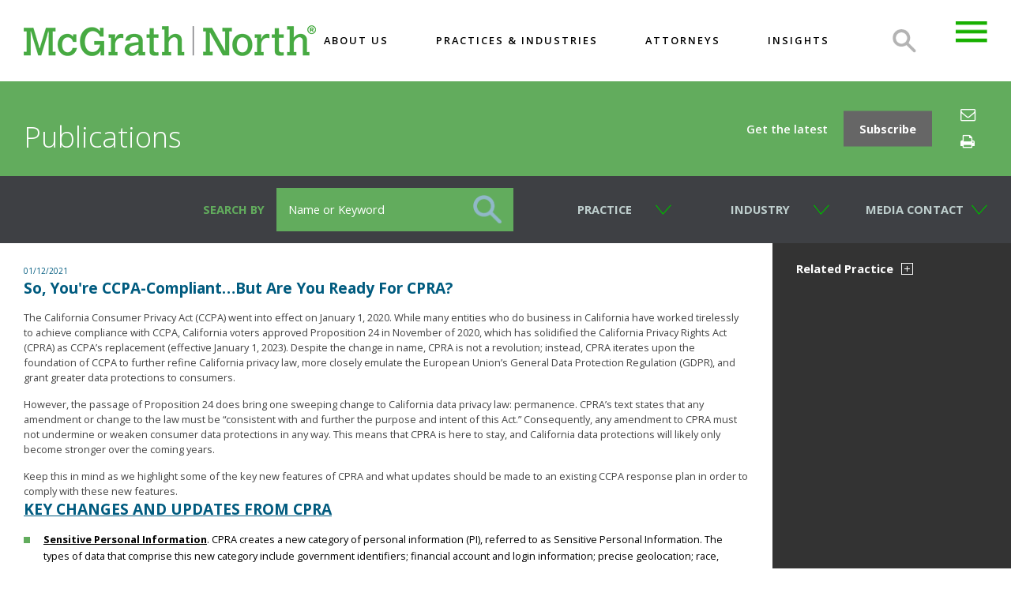

--- FILE ---
content_type: text/html;charset=UTF-8
request_url: https://www.mcgrathnorth.com/so-youre-ccpacompliantbut-are-you-ready-for-cpra
body_size: 47658
content:

<!-- 1.1 fed71e13dd3ef284a041938d86b5a86e.cloudfront.net (CloudFront) | {ts '2026-01-17 06:06:04'} -->
<!-- Amazon CloudFront:  85.208.96.205, 64.252.69.202 -->
<!DOCTYPE html>
		<HTML lang="en">
		<HEAD>
        <!-- Google tag (gtag.js) --> <script async src='https://www.googletagmanager.com/gtag/js?id=G-LFZEQ42J71'></script><script>
  window.dataLayer = window.dataLayer || [];
  function gtag(){dataLayer.push(arguments);}
  gtag('js', new Date());
 
  gtag('config', 'G-LFZEQ42J71');</script>

        	<link rel="canonical" href="/so-youre-ccpacompliantbut-are-you-ready-for-cpra" />
        
		<title>So, You're CCPA-Compliant…But Are You Ready For CPRA? | McGrath North – a client driven law firm supporting business in Nebraska, the Midwest and across the country</title>
        
		</HEAD>
		  
<meta charset="UTF-8">
 <meta http-equiv="X-UA-Compatible" content="IE=edge" />
 <meta name="viewport" content="width=device-width, initial-scale=1, maximum-scale=1" />
 <link rel="icon" type="image/png" sizes="32x32" href="/16D6CA/2/images/favicon.ico">

 <link rel="stylesheet" href="https://fonts.googleapis.com/css?family=Open+Sans:300,400,400i,600,700">
 <link rel="stylesheet" href="/16D6CA/2/css/font-awesome.min.css">
 <link rel="stylesheet" href="/16D6CA/2/css/scrollbar.css">
 <link rel="stylesheet" href="/16D6CA/2/css/fullpage.css">
 <link rel="stylesheet" href="/16D6CA/2/css/jquery-ui.css">
 <link rel="stylesheet" href="/16D6CA/2/css/style2.css">

 <style>
     .google-recaptcha input {
         position: absolute;
         left: 0;
         top: 0;
         z-index: -1;
         visibility: hidden;
     }
     .invalid-recaptcha{
         color: red;
     }
     .validate-form input.error,.validate-form select.error,.validate-form textarea.error{
         border-color: red;
     }
 </style>

 <!--[if lt IE 9]>
<link rel="stylesheet" type="text/css" media="screen" href="/16D6CA/2/css/ie.css" />
<script src="http://html5shim.googlecode.com/svn/trunk/html5.js"></script>
<script src="http://css3-mediaqueries-js.googlecode.com/svn/trunk/css3-mediaqueries.js"></script>
<![endif]-->

 <script src="/16D6CA/2/js/jquery.min.js"></script>
 <script src="/16D6CA/2/js/jquery-migrate-1.4.1.min.js"></script>

 <script src="/16D6CA/2/js/jquery.truncate.js"></script>

 <script src="/16D6CA/2/js/scrollbar.js"></script>
 <script src="/16D6CA/2/js/fullpage.js"></script>
 <script src="/16D6CA/2/js/jquery-ui.js"></script>
 <script src="/16D6CA/2/js/js.js"></script>
 <script src="/16D6CA/2/js/validations/jquery.validate.min.js"></script>
 <script src="/16D6CA/2/js/validations/additional-methods.min.js"></script>
 <script src="/16D6CA/2/js/validation.js"></script>

 <script src="https://www.google.com/recaptcha/api.js?onload=onRecaptchaLoad&amp;render=explicit" async="async"  defer="defer"></script>
 <script type="text/javascript">
     var onRecaptchaLoad = function () {
         if(document.getElementById('captchaWidget')) {
             document.getElementById('recaptchaTest').checked = false;
             grecaptcha.render('captchaWidget', {
                 'sitekey': '6LeJSXgbAAAAAJ2gV3OTlqVU4fAmO3m_-j1WrdhG'
             });
         }
     };
     window.RecaptchaSubmitCallback = function () {
         document.getElementById('recaptchaTest').checked = true;
     }
 </script>
 <noscript>
   <style type="text/css">
     @media screen and (max-width:767px) {
       .home .header,
       .home #fullpage,
       .home .footer {
         opacity: 1
       }
       #loader {
         display: none
       }
     }
   </style>
 </noscript>

 </head>

 <body>
<!-- Google Tag Manager (noscript) -->
<noscript><iframe src="https://www.googletagmanager.com/ns.html?id=GTM-TX92WX8D"
height="0" width="0" style="display:none;visibility:hidden"></iframe></noscript>
<!-- End Google Tag Manager (noscript) -->

   <header class="header"><a href="/" id="logo"><img alt="Logo" src="/16D6CA/2/images/logo_reg.png"/></a><div class="hdrSrchBox"><a href="JavaScript:;" class="searchBtn">Search</a><form action="/" role="search" class="hdrSrch"><input name="t" value="41" type="hidden"/><input type="text" name="q" placeholder="Type to search" id="hdrSrch"/><input name="format" value="XML" type="hidden"/><a href="JavaScript:;" class="closeSrch">Search</a></form></div><div id="navcontainer"><ul class="navlistMega" id="navlist01"><li id="MegaItem01"><a data-target="#megapop1" href="/?p=18896">About US</a></li><li id="MegaItem02"><a data-target="#megapop2" href="/?p=18834" class="mega-trigger">Practices &amp; Industries</a></li><li id="MegaItem03"><a data-target="#megapop3" href="/?p=18837" class="mega-trigger">Attorneys</a></li><li id="MegaItem04"><a data-target="#megapop4" href="/?p=18905">Insights</a></li></ul></div><a href="JavaScript:;" class="menuBtn"> </a></header><div class="megapop" id="megapop2"><div class="megapopIn"><a href="JavaScript:;" class="popClose"> </a><div class="megaScroll"><div class="megaScrollIn"><div class="pop2Mid"><div class="pop2In"><h2>Practices</h2><div class="pop2In"><ul class="accorList"><li><a href="/?t=5&amp;LPA=9739&amp;format=xml">Banking and Commercial Financial Services</a><ul class="accorCont"><li><a href="/?t=5&amp;LPA=9739&amp;format=xml">Overview &gt;</a></li><li><a href="/?t=5&amp;LPA=9740&amp;format=xml">Corporate Finance and Lending &gt;
                                        </a></li><li><a href="/?t=5&amp;LPA=9741&amp;format=xml">Credit Card and Merchant Processing &gt;
                                        </a></li><li><a href="/?t=5&amp;LPA=9743&amp;format=xml">Fair Credit Reporting &gt;
                                        </a></li><li><a href="/?t=5&amp;LPA=9745&amp;format=xml">Financial Institutions, Regulatory Compliance and Enforcement &gt;
                                        </a></li><li><a href="/?t=5&amp;LPA=9747&amp;format=xml">UCC and Secured Transactions &gt;
                                        </a></li></ul></li><li><a href="/?t=5&amp;LPA=9878&amp;format=xml">Bankruptcy, Restructuring and Creditor Rights</a><ul class="accorCont"><li><a href="/?t=5&amp;LPA=9878&amp;format=xml">Overview &gt;</a></li><li><a href="/?t=5&amp;LPA=9746&amp;format=xml">Business Insolvency, Restructuring and Bankruptcy &gt;
                                        </a></li><li><a href="/?t=5&amp;LPA=9742&amp;format=xml">Creditor Debt Collection, Foreclosure and Lien Enforcement &gt;
                                        </a></li><li><a href="/?t=5&amp;LPA=9744&amp;format=xml">Fair Debt Collection &gt;
                                        </a></li></ul></li><li><a href="/?t=5&amp;LPA=9708&amp;format=xml">Business and Corporate</a><ul class="accorCont"><li><a href="/?t=5&amp;LPA=9708&amp;format=xml">Overview &gt;</a></li><li><a href="/?t=5&amp;LPA=9709&amp;format=xml">Antitrust and Trade Regulation &gt;
                                        </a></li><li><a href="/?t=5&amp;LPA=9710&amp;format=xml">Aviation &gt;
                                        </a></li><li><a href="/?t=5&amp;LPA=9711&amp;format=xml">Business Formation and Planning &gt;
                                        </a></li><li><a href="/?t=5&amp;LPA=9712&amp;format=xml">Business Succession, Exit and Shareholder Planning &gt;
                                        </a></li><li><a href="/?t=5&amp;LPA=9713&amp;format=xml">Capital Markets and Securities Transactions &gt;
                                        </a></li><li><a href="/?t=5&amp;LPA=9714&amp;format=xml">Commercial Contracts and Transactions &gt;
                                        </a></li><li><a href="/?t=5&amp;LPA=9715&amp;format=xml">Commodity Transactions &gt;
                                        </a></li><li><a href="/?t=5&amp;LPA=9716&amp;format=xml">Corporate Finance and Lending &gt;
                                        </a></li><li><a href="/?t=5&amp;LPA=9717&amp;format=xml">Employee Benefits and ERISA &gt;
                                        </a></li><li><a href="/?t=5&amp;LPA=9718&amp;format=xml">Energy &gt;
                                        </a></li><li><a href="/?t=5&amp;LPA=9719&amp;format=xml">Executive Compensation &gt;
                                        </a></li><li><a href="/?t=5&amp;LPA=11041&amp;format=xml">Family Business &gt;
                                        </a></li><li><a href="/?t=5&amp;LPA=9720&amp;format=xml">Food, Dietary Supplements and Beverages &gt;
                                        </a></li><li><a href="/?t=5&amp;LPA=9721&amp;format=xml">Franchising &gt;
                                        </a></li><li><a href="/?t=5&amp;LPA=9723&amp;format=xml">Insurance &gt;
                                        </a></li><li><a href="/?t=5&amp;LPA=9724&amp;format=xml">International Business &gt;
                                        </a></li><li><a href="/?t=5&amp;LPA=9725&amp;format=xml">Marketing and Advertising &gt;
                                        </a></li><li><a href="/?t=5&amp;LPA=9726&amp;format=xml">Mergers and Acquisitions &gt;
                                        </a></li><li><a href="/?t=5&amp;LPA=9727&amp;format=xml">Privacy and Cybersecurity &gt;
                                        </a></li><li><a href="/?t=5&amp;LPA=9728&amp;format=xml">Private Equity, Hedge Funds and Venture Capital &gt;
                                        </a></li><li><a href="/?t=5&amp;LPA=9729&amp;format=xml">Professional Responsibility and Ethics &gt;
                                        </a></li><li><a href="/?t=5&amp;LPA=9730&amp;format=xml">Securities Regulation and Corporate Governance &gt;
                                        </a></li><li><a href="/?t=5&amp;LPA=9731&amp;format=xml">UCC and Secured Transactions &gt;
                                        </a></li></ul></li><li><a href="/?t=5&amp;LPA=9732&amp;format=xml">Environmental</a><ul class="accorCont"><li><a href="/?t=5&amp;LPA=9732&amp;format=xml">Overview &gt;</a></li><li><a href="/?t=5&amp;LPA=9733&amp;format=xml">Environmental Counseling, Permitting and Compliance &gt;
                                        </a></li><li><a href="/?t=5&amp;LPA=9734&amp;format=xml">Environmental Enforcement &gt;
                                        </a></li><li><a href="/?t=5&amp;LPA=9735&amp;format=xml">Environmental Litigation &gt;
                                        </a></li><li><a href="/?t=5&amp;LPA=9736&amp;format=xml">Environmental Site Remediation &gt;
                                        </a></li><li><a href="/?t=5&amp;LPA=9737&amp;format=xml">Natural Resources - Renewables &gt;
                                        </a></li><li><a href="/?t=5&amp;LPA=9738&amp;format=xml">Sustainability &gt;
                                        </a></li></ul></li><li><a href="/?t=5&amp;LPA=9758&amp;format=xml">Intellectual Property and Technology</a><ul class="accorCont"><li><a href="/?t=5&amp;LPA=9758&amp;format=xml">Overview &gt;</a></li><li><a href="/?t=5&amp;LPA=9759&amp;format=xml">Copyright &gt;
                                        </a></li><li><a href="/?t=5&amp;LPA=11214&amp;format=xml">Digital Infrastructure &gt;
                                        </a></li><li><a href="/?t=5&amp;LPA=9761&amp;format=xml">Intellectual Property &gt;
                                        </a></li><li><a href="/?t=5&amp;LPA=9762&amp;format=xml">Intellectual Property Litigation &gt;
                                        </a></li><li><a href="/?t=5&amp;LPA=9760&amp;format=xml">IP and Technology Transactions &gt;
                                        </a></li><li><a href="/?t=5&amp;LPA=9763&amp;format=xml">Patent &gt;
                                        </a></li><li><a href="/?t=5&amp;LPA=9764&amp;format=xml">Trademark &gt;
                                        </a></li></ul></li></ul></div><div class="pop2In"><ul class="accorList"><li><a href="/?t=5&amp;LPA=9765&amp;format=xml">Labor, Employment and Benefits</a><ul class="accorCont"><li><a href="/?t=5&amp;LPA=9765&amp;format=xml">Overview &gt;</a></li><li><a href="/?t=5&amp;LPA=9766&amp;format=xml">Business Immigration Law &gt;
                                        </a></li><li><a href="/?t=5&amp;LPA=9767&amp;format=xml">Education Law &gt;
                                        </a></li><li><a href="/?t=5&amp;LPA=9768&amp;format=xml">Employee Benefits and ERISA &gt;
                                        </a></li><li><a href="/?t=5&amp;LPA=9769&amp;format=xml">Employment Law (Discrimination; Wage and Hour; OSHA) &gt;
                                        </a></li><li><a href="/?t=5&amp;LPA=9770&amp;format=xml">Labor Law (Negotiations; Elections; Arbitrations) &gt;
                                        </a></li></ul></li><li><a href="/?t=5&amp;LPA=9771&amp;format=xml">Litigation and Dispute Resolution</a><ul class="accorCont"><li><a href="/?t=5&amp;LPA=9771&amp;format=xml">Overview &gt;</a></li><li><a href="/?t=5&amp;LPA=9772&amp;format=xml">Class Action and Mass Tort &gt;
                                        </a></li><li><a href="/?t=5&amp;LPA=9773&amp;format=xml">Commercial Litigation &gt;
                                        </a></li><li><a href="/?t=5&amp;LPA=9774&amp;format=xml">Commodity Litigation &gt;
                                        </a></li><li><a href="/?t=5&amp;LPA=9775&amp;format=xml">Complex Litigation &gt;
                                        </a></li><li><a href="/?t=5&amp;LPA=9890&amp;format=xml">Construction Claims Litigation and Arbitration &gt;
                                        </a></li><li><a href="/?t=5&amp;LPA=9776&amp;format=xml">Corporate Governance, Securities Litigation and Shareholder Disputes &gt;
                                        </a></li><li><a href="/?t=5&amp;LPA=9777&amp;format=xml">Eminent Domain and Condemnation &gt;
                                        </a></li><li><a href="/?t=5&amp;LPA=9778&amp;format=xml">Environmental Litigation &gt;
                                        </a></li><li><a href="/?t=5&amp;LPA=9891&amp;format=xml">Food and Agribusiness Litigation &gt;
                                        </a></li><li><a href="/?t=5&amp;LPA=9779&amp;format=xml">Governmental Disputes and Actions &gt;
                                        </a></li><li><a href="/?t=5&amp;LPA=9780&amp;format=xml">Insurance Litigation - Coverage and Defense &gt;
                                        </a></li><li><a href="/?t=5&amp;LPA=9781&amp;format=xml">Intellectual Property Litigation &gt;
                                        </a></li><li><a href="/?t=5&amp;LPA=9782&amp;format=xml">Personal Injury and Product Liability Litigation &gt;
                                        </a></li><li><a href="/?t=5&amp;LPA=9892&amp;format=xml">Probate Litigation (Wills and Trusts) &gt;
                                        </a></li><li><a href="/?t=5&amp;LPA=9783&amp;format=xml">Professional Liability Litigation &gt;
                                        </a></li><li><a href="/?t=5&amp;LPA=11066&amp;format=xml">Transportation &amp; Logistics &gt;
                                        </a></li><li><a href="/?t=5&amp;LPA=9784&amp;format=xml">White Collar Defense and Investigations &gt;
                                        </a></li><li><a href="/?t=5&amp;LPA=9785&amp;format=xml">Workers' Compensation Litigation &gt;
                                        </a></li></ul></li><li><a href="/?t=5&amp;LPA=9786&amp;format=xml">Real Estate</a><ul class="accorCont"><li><a href="/?t=5&amp;LPA=9786&amp;format=xml">Overview &gt;</a></li><li><a href="/?t=5&amp;LPA=9787&amp;format=xml">Acquisitions and Sales &gt;
                                        </a></li><li><a href="/?t=5&amp;LPA=9793&amp;format=xml">Commercial Leasing &gt;
                                        </a></li><li><a href="/?t=5&amp;LPA=9788&amp;format=xml">Condominium Management, Development and Creation &gt;
                                        </a></li><li><a href="/?t=5&amp;LPA=9789&amp;format=xml">Construction &gt;
                                        </a></li><li><a href="/?t=5&amp;LPA=11215&amp;format=xml">Digital Infrastructure &gt;
                                        </a></li><li><a href="/?t=5&amp;LPA=9790&amp;format=xml">Eminent Domain and Condemnation &gt;
                                        </a></li><li><a href="/?t=5&amp;LPA=9791&amp;format=xml">Homeowners' Associations &gt;
                                        </a></li><li><a href="/?t=5&amp;LPA=9792&amp;format=xml">Land Use and Zoning &gt;
                                        </a></li><li><a href="/?t=5&amp;LPA=9794&amp;format=xml">Property Tax Assessment and Protest &gt;
                                        </a></li><li><a href="/?t=5&amp;LPA=9795&amp;format=xml">Real Estate Development &gt;
                                        </a></li></ul></li><li><a href="/?t=5&amp;LPA=9796&amp;format=xml">Tax, Trusts and Estates</a><ul class="accorCont"><li><a href="/?t=5&amp;LPA=9796&amp;format=xml">Overview &gt;</a></li><li><a href="/?t=5&amp;LPA=9797&amp;format=xml">Business Succession, Exit and Shareholder Planning &gt;
                                        </a></li><li><a href="/?t=5&amp;LPA=9798&amp;format=xml">Employee Benefits and ERISA &gt;
                                        </a></li><li><a href="/?t=5&amp;LPA=9799&amp;format=xml">Estate and Gift Tax Planning &gt;
                                        </a></li><li><a href="/?t=5&amp;LPA=9800&amp;format=xml">Estate and Trust Administration &gt;
                                        </a></li><li><a href="/?t=5&amp;LPA=9801&amp;format=xml">Executive Compensation &gt;
                                        </a></li><li><a href="/?t=5&amp;LPA=9803&amp;format=xml">State and Local Taxation and Incentives &gt;
                                        </a></li><li><a href="/?t=5&amp;LPA=9804&amp;format=xml">Tax Audit Representation and Litigation &gt;
                                        </a></li><li><a href="/?t=5&amp;LPA=9805&amp;format=xml">Tax Exempt Organizations &gt;
                                        </a></li><li><a href="/?t=5&amp;LPA=9806&amp;format=xml">Transactional Tax Planning &gt;
                                        </a></li><li><a href="/?t=5&amp;LPA=9807&amp;format=xml">Wills, Trusts and Powers of Attorney &gt;
                                        </a></li></ul></li></ul></div> </div><div class="pop2In"><h2>Industries</h2><div class="pop2In"><ul class="accorList"><li><a href="/?t=38&amp;I=885&amp;format=xml">Agribusiness</a></li><li><a href="/?t=38&amp;I=886&amp;format=xml">Aviation</a></li><li><a href="/?t=38&amp;I=929&amp;format=xml">Banks, Lenders and Finance</a></li><li><a href="/?t=38&amp;I=927&amp;format=xml">Commodities</a></li><li><a href="/?t=38&amp;I=887&amp;format=xml">Construction</a></li><li><a href="/?t=38&amp;I=888&amp;format=xml">Education</a></li><li><a href="/?t=38&amp;I=889&amp;format=xml">Energy</a></li><li><a href="/?t=38&amp;I=891&amp;format=xml">Food, Dietary Supplements and Beverages</a></li><li><a href="/?t=38&amp;I=892&amp;format=xml">Franchising</a></li><li><a href="/?t=38&amp;I=893&amp;format=xml">Government and Regulatory Affairs</a></li></ul></div><div class="pop2In"><ul class="accorList"><li><a href="/?t=38&amp;I=894&amp;format=xml">Health</a></li><li><a href="/?t=38&amp;I=928&amp;format=xml">Hotels/Hospitality</a></li><li><a href="/?t=38&amp;I=895&amp;format=xml">Insurance</a></li><li><a href="/?t=38&amp;I=896&amp;format=xml">Manufacturing</a></li><li><a href="/?t=38&amp;I=897&amp;format=xml">Natural Resources - Renewables</a></li><li><a href="/?t=38&amp;I=898&amp;format=xml">Private Equity, Hedge Funds and Venture Capital</a></li><li><a href="/?t=38&amp;I=899&amp;format=xml">Real Estate</a></li><li><a href="/?t=38&amp;I=900&amp;format=xml">Tax Exempt Organizations</a></li><li><a href="/?t=38&amp;I=923&amp;format=xml">Technology</a></li></ul></div> </div></div></div></div></div></div><div class="megapop" id="megapop3"><div class="megapopIn"><a href="JavaScript:;" class="popClose"> </a><div class="megaScroll"><div class="megaScrollIn"><div class="attoCont"><h2>Search</h2><form class="attoForm" name="form" id="form" action="" method="get"><div class="attoRow"><div class="attoLft"><div data-ol-has-click-handler="" class="alphabatic"><span>A</span><a href="javascript:;" data-c="B" class="linked">B</a><a href="javascript:;" data-c="C" class="linked">C</a><a href="javascript:;" data-c="D" class="linked">D</a><a href="javascript:;" data-c="E" class="linked">E</a><a href="javascript:;" data-c="F" class="linked">F</a><a href="javascript:;" data-c="G" class="linked">G</a><a href="javascript:;" data-c="H" class="linked">H</a><span>I</span><a href="javascript:;" data-c="J" class="linked">J</a><a href="javascript:;" data-c="K" class="linked">K</a><a href="javascript:;" data-c="L" class="linked">L</a><a data-c="M" href="javascript:;" class="linked">M</a><a data-c="N" href="javascript:;" class="linked">N</a><a data-c="O" href="javascript:;" class="linked">O</a><a data-c="P" href="javascript:;" class="linked">P</a><a data-c="Q" href="javascript:;" class="linked">Q</a><a data-c="R" href="javascript:;" class="linked">R</a><a data-c="S" href="javascript:;" class="linked">S</a><a data-c="T" href="javascript:;" class="linked">T</a><span>U</span><span>V</span><a data-c="W" href="javascript:;" class="linked">W</a><span>X</span><span>Y</span><span>Z</span></div></div><div class="attoRgt"><a href="/?p=18837&amp;viewall=true" class="viewAll">View all
                        <i aria-hidden="true" class="fa fa-angle-right"> </i></a></div></div><h3>FILTERS</h3><div class="attoRow"><div class="attoLft"><div class="attoRow"><div class="fltrLft"><div class="fltrSrch"><input placeholder="Search by Name" name="name" type="text"/><input value="" type="submit"/></div></div><div class="fltrRgt"><div class="attoRow"><div class="fltrRgtIn"><div class="selectmenu-parent"><select name="lpa" class="selectmenu"><option value="">Practice</option><option value="9739">Banking and Commercial Financial Services</option><option value="9878">Bankruptcy, Restructuring and Creditor Rights</option><option value="9708">Business and Corporate</option><option value="9732">Environmental</option><option value="9758">Intellectual Property and Technology</option><option value="9765">Labor, Employment and Benefits</option><option value="9771">Litigation and Dispute Resolution</option><option value="9786">Real Estate</option><option value="9796">Tax, Trusts and Estates</option>
</select></div></div></div></div></div></div><div class="attoRgt"><button value="Reset All" type="reset">Reset All</button><button value="Search " type="submit">Search 
                        <i aria-hidden="true" class="fa fa-angle-right"> </i></button></div></div></form><ul class="attoResults"><li class="srchInfo"><span>Please search to find attorneys</span></li></ul></div></div><div class="upDown"><a href="JavaScript:;" class="upBtn"><i aria-hidden="true" class="fa fa-arrow-up"> </i></a><a href="JavaScript:;" class="downBtn"><i aria-hidden="true" class="fa fa-arrow-down"> </i></a></div></div></div></div><div class="popMenu"><div class="popMenuIn"><a href="JavaScript:;" class="closeBtn">Close Btn</a><div class="commScroll"><div id="navcontainer2"><ul id="navlist"><li id="NavItem00"><a href="/">MN</a></li><li id="NavItem01"><a href="/?p=18896">About US</a></li><li id="NavItem02"><a href="/?p=18834">Practices &amp; Industries</a></li><li id="NavItem03"><a href="/?p=18837">Attorneys</a></li><li id="NavItem04"><a href="/?p=18905">Insights</a></li><li id="NavItem05"><a href="/?p=18850">Careers</a></li><li id="NavItem07"><a href="/?p=18928">Location</a></li><li id="NavItem06"><a href="/?p=18855">Contact Us</a></li></ul></div></div><div class="menuSbarBtm"><ul><li class="envelope"><a target="_blank" rel="nofollow" href="mailto:?subject=Check out this page on Mcgrathnorth&amp;body=I thought you might be interested in this web page on the Mcgrathnorth web site. You can view it at: https%3A%2F%2Fwww.mcgrathnorth.com%2Fso-youre-ccpacompliantbut-are-you-ready-for-cpra"><i aria-hidden="true" class="fa fa-envelope-o"> </i></a></li><li><a target="_blank" rel="nofollow" href="https://twitter.com/mcgrathnorth?lang=en"><i aria-hidden="true" class="fa fa-twitter"> </i></a></li><li><a href="https://www.linkedin.com/company/mcgrath-north-mullin-&amp;-kratz" target="_blank" rel="nofollow"><i aria-hidden="true" class="fa fa-linkedin"> </i></a></li><li><a target="_blank" rel="nofollow" href="https://www.facebook.com/pages/McGrath-North-Mullin-Kratz-PC/162707203934538"><i aria-hidden="true" class="fa fa-facebook"> </i></a></li></ul></div></div></div> <div class="m-page-content"><div class="topBnr topBnrPad topBnr3">
<div class="content">
<div class="subscribe">
<a href="/?p=18909" class="subscribeBtn">Subscribe</a><span>Get the latest</span>
</div>
<div class="pageTitle clr_fff">
<h3>Publications</h3>
</div>
<ul class="quickLinks">
<li>
<a target="_blank" href="mailto:%C2%A0?body=https%3A%2F%2Fwww.mcgrathnorth.com%2Fso-youre-ccpacompliantbut-are-you-ready-for-cpra"><i aria-hidden="true" class="fa fa-envelope-o">&nbsp;</i></a>
</li>
<li>
<a target="_blank" href=" /so-youre-ccpacompliantbut-are-you-ready-for-cpra?directive=print&amp;printformat=PrintPDF"><i aria-hidden="true" class="fa fa-print">&nbsp;</i></a>
</li>
</ul>
</div>
</div><div class="subNav">
<div class="content">
<form action="/" method="get" class="navForm">
<input type="hidden" value="18908" name="p">
<div class="navFormIn1">
<label>Search BY</label>
<div class="nkSrch">
<input placeholder="Name or Keyword" value="" name="q" type="text"><input value="" type="submit">
</div>
</div>
<div class="navFormIn2">
<div class="navSelect">
<select name="lpa" class="selectmenu"><option value="">Practice</option>
<option value="9739">Banking and Commercial Financial Services</option><option value="9878">Bankruptcy, Restructuring and Creditor Rights</option><option value="9708">Business and Corporate</option><option value="9732">Environmental</option><option value="9758">Intellectual Property and Technology</option><option value="9765">Labor, Employment and Benefits</option><option value="9771">Litigation and Dispute Resolution</option><option value="9786">Real Estate</option><option value="9796">Tax, Trusts and Estates</option> 
</select>
</div>
<div class="navSelect">
<select name="I" class="selectmenu"><option value="">Industry</option>
<option value="885">Agribusiness</option><option value="886">Aviation</option><option value="929">Banks, Lenders and Finance</option><option value="927">Commodities</option><option value="887">Construction</option><option value="888">Education</option><option value="889">Energy</option><option value="891">Food, Dietary Supplements and Beverages</option><option value="892">Franchising</option><option value="893">Government and Regulatory Affairs</option><option value="894">Health</option><option value="928">Hotels/Hospitality</option><option value="895">Insurance</option><option value="896">Manufacturing</option><option value="897">Natural Resources - Renewables</option><option value="898">Private Equity, Hedge Funds and Venture Capital</option><option value="899">Real Estate</option><option value="900">Tax Exempt Organizations</option><option value="923">Technology</option> 
</select>
</div>
<div class="dropDown">
<a href="JavaScript:void(0);" class="dropDownBtn">Media Contact</a>
<ul>
<li>
<h3>Brenda Jenny</h3>
<h4>Director of Business Development and Marketing</h4>
<p>
<span><a href="tel:402.633.6831">402.633.6831</a></span><a href="mailto:bjenny@mcgrathnorth.com" target="_blank">bjenny@mcgrathnorth.com</a>
</p>
</li>
</ul>
</div>
</div>
</form>
</div>
</div><section class="contWrap">
<article class="mainCont">
<div class="cateBox">
<div class="fullCategory listBox1">
<style>
                                .fullCategory.listBox1 table,
.fullCategory.listBox1 table tr{
    width:100%;
}
/*
.fullCategory.listBox1 table td:nth-child(even){
    width:0px !important; 
    display:none;
}
*/
.fullCategory.listBox1 table td:nth-child(odd){
    width:33.333%; 
}


/*
.fullCategory.listBox1 table td img{
    width:100%;
    max-width:126px;
    max-height:150px;
}
*/
.fullCategory.listBox1 table td p{
    margin:0
}

.fullCategory.listBox1 table td br{
    display:none;
}

.fullCategory.listBox1 table td{
    vertical-align:baseline;
}
.fullCategory.listBox1 table td a {
    display: block;
}

@media (max-width:540px){
    .fullCategory.listBox1 table tbody{
        font-size: 1em !important;
    }
    .fullCategory.listBox1 table td{
        display:block;
        width:100% !important;
    }
    .fullCategory.listBox1 table td:empty{
        display:none;
    }
}
/*
@media (max-width: 500px) {
    .fullCategory.listBox1 table td img{
        width: 100px !important;
        height: 120px !important;
    }
}

@media (max-width: 400px) {
    .fullCategory.listBox1 table td img{
        width: 80px !important;
        height: 96px !important;
    }    
}

@media (max-width: 300px) {
    .fullCategory.listBox1 table td img{
        width: 60px !important;
        height: 72px !important;
    }    
}

@media (max-width: 200px) {
    .fullCategory.listBox1 table td img{
        width: 40px !important;
        height: 48px !important;
    }    
}
*/
/*
td {
    display: initial !important;
}

tr {
    display: flex !important;
}

table {
    width: 100% !important;
    display: block !important;
}

tbody {
    display: block !important;
}
*/
                                </style>
<span class="date">01/12/2021</span>
<h1>So, You're CCPA-Compliant&hellip;But Are You Ready For CPRA?</h1><p>The California Consumer Privacy Act (CCPA) went into effect on January 1, 2020. While many entities who do business in California have worked tirelessly to achieve compliance with CCPA, California voters approved Proposition 24 in November of 2020, which has solidified the California Privacy Rights Act (CPRA) as CCPA&rsquo;s replacement (effective January 1, 2023). Despite the change in name, CPRA is not a revolution; instead, CPRA iterates upon the foundation of CCPA to further refine California privacy law, more closely emulate the European Union&rsquo;s General Data Protection Regulation (GDPR), and grant greater data protections to consumers.</p>
<p>However, the passage of Proposition 24 does bring one sweeping change to California data privacy law: permanence. CPRA&rsquo;s text states that any amendment or change to the law must be &ldquo;consistent with and further the purpose and intent of this Act.&rdquo; Consequently, any amendment to CPRA must not undermine or weaken consumer data protections in any way. This means that CPRA is here to stay, and California data protections will likely only become stronger over the coming years.</p>
<p>Keep this in mind as we highlight some of the key new features of CPRA and what updates should be made to an existing CCPA response plan in order to comply with these new features.</p>
<h3><strong><u>KEY CHANGES AND UPDATES FROM CPRA</u></strong></h3>
<ul>
<li><strong><u>Sensitive Personal Information</u></strong>. CPRA creates a new category of personal information (PI), referred to as Sensitive Personal Information. The types of data that comprise this new category include government identifiers; financial account and login information; precise geolocation; race, ethnicity, religious or philosophical beliefs, or union membership; content of nonpublic communications; genetic data; biometric or health information; and sex life or sexual orientation information. Any data that falls under these categories will be subject to heightened protections. The inclusion of sensitive PI brings California data privacy law closer in function to the EU&rsquo;s GDPR.
<ul>
<li><strong>Necessary Updates to Your CCPA Plan</strong>: Privacy policies must be revised to ensure businesses are making proper disclosures with respect to the collection, use, and sharing of any sensitive PI. Consumers must be given the option to opt-out of usage of their sensitive PI and businesses must obtain opt-in consent for disclosure of such sensitive PI.</li>
</ul>
</li>
<li><strong><u>Consumer Rights</u></strong>. California residents are granted new rights under CPRA. These new rights include a right to correction, a right to opt-out of automated decision-making technology, a right to access information about automated decision-making, and a right to restrict usage of sensitive PI (noted above). Additionally, CPRA modifies some rights that were previously recognized under California law. The previously-established right to delete now extends to third parties, as any covered business that receives a request of deletion must pass-on the request to any third parties that bought or have access to the data. In addition, the right to opt-out now permits consumers to opt-out of the sharing of their data, in addition to the previously-recognized right to opt-out of the sale of their data. Consumers&rsquo; right to data portability has been modified as well, as consumers may now request that businesses transfer their data to another entity.
<ul>
<li><strong>Necessary Updates to Your CCPA Plan</strong>: Privacy policies and consumer request procedures should be updated to add the new consumer rights and to update procedures with respect to the modified rights. Businesses should perform necessary training to ensure employees understand the new and modified rights and what procedures should be followed with respect to each consumer request.</li>
</ul>
</li>
<li><strong><u>Advertising Regulation</u></strong>. CPRA distinguishes between two types of advertising: &ldquo;cross-context behavioral advertising&rdquo; and &ldquo;non-personalized advertising.&rdquo; This is consequential because the sharing of PI for cross-context behavioral advertising is subject to the consumer&rsquo;s right to opt-out, whereas the use of PI for non-personalized advertising is generally not. This means that consumers can opt-out of receiving personalized, PI-driven advertising efforts, but they cannot opt-out of general, non-personalized advertisement efforts.
<ul>
<li><strong>Necessary Updates to Your CCPA Plan</strong>: Businesses need to ensure that proper marketing opt-out lists are maintained to ensure compliance with CPRA and that the business&rsquo;s marketing teams are aware of the requirements. Proper training should be implemented within the organization to ensure an organization-wide understanding of the restrictions applicable to marketing materials delivered to California residents.</li>
</ul>
</li>
<li><strong><u>Other GDPR-Esque Principles</u></strong>. Generally, CPRA attempts to align California law more closely with the EU&rsquo;s GDPR. This is most evident in the areas of purpose limitation, data minimization, and storage limitation. Purpose limitation principles under CPRA mandate that a business must not collect or use PI for a purpose that is incompatible with the business&rsquo;s previously disclosed purposes. Under CPRA&rsquo;s data minimization requirements, businesses must minimize the collection, use, retention, and sharing of PI to what is reasonably necessary and proportionate to achieve compatible, disclosed purposes. The storage limitations under CPRA require the disclosure of the retention periods for each category of PI. Additionally, businesses are barred from retaining PI for longer than reasonably necessary for the disclosed purpose.
<ul>
<li><strong>Necessary Updates to Your CCPA Plan</strong>: A business&rsquo;s internal policies and procedures should be updated to reflect the aforementioned principles. Policies should be put in place and training enacted to ensure employees understand and are aware of the restrictions imposed by the purpose limitation, data minimization requirement, and storage limitation. In addition, the privacy policy should be updated to include the retention periods applicable for each category of PI.</li>
</ul>
</li>
<li><strong><u>Service Providers and Contractors</u></strong>. CPRA modifies CCPA&rsquo;s definition of service providers while also adding the new category: contractors. Contractors are entities &ldquo;whom the business makes available a consumer&rsquo;s personal information for a business purpose pursuant to a written contract.&rdquo; A service provider is defined similarly, with the primary difference being that a service provider receives personal information from or on behalf of the business instead of the information being made available to them. This distinction is of little consequence however, as the requirements imposed upon service providers and contractors are largely the same. The new mandates that CPRA places upon these entities are to notify businesses of any engagement with subcontractors or other service providers and bind them to the same contractual obligations as between the original business and service provider or contractor, to assist businesses with consumers seeking to exercise their privacy rights, and to generally refrain from combining any PI received from the business with PI from other sources.
<ul>
<li><strong>Necessary Updates to Your CCPA Plan</strong>: Whether a business serves the role of &ldquo;business&rdquo;, &ldquo;service provider&rdquo; or &ldquo;contractor&rdquo; under the CPRA, every business should evaluate its relationships where California resident information is either received from the counterparty or shared with the counterparty and determine whether the necessary contractual provisions are in place to protect the businesses from additional liability under the CPRA.</li>
</ul>
</li>
</ul>
<h3><strong><u>The California Privacy Protection Agency</u></strong></h3>
<p>Under CCPA, the enforcement of the law fell upon the shoulders of the Office of the California Attorney General. With the passage of Proposition 24, a new enforcement agency is to be created: the California Privacy Protection Agency (CPPA). The CPPA has been granted investigative, enforcement, and rulemaking powers and will wholly adopt the role of enforcement of California data privacy and security laws. Businesses may be compelled to submit mandatory risk assessments and cybersecurity audits for high-risk activities on a &ldquo;regular basis&rdquo;. It is unclear what this will look like in practice. Additionally, since CCPA&rsquo;s enforcement began, businesses have been granted a 30-day cure period after being notified by the California Attorney General of a violation. CPRA has eliminated this 30-day cure period, making enforcement much stricter.</p>
<h3><strong><u>Timelines and Exemptions</u></strong></h3>
<p>The two most important dates to remember are January 1, 2023 and July 1, 2023. The first day of 2023 will mark the date that CPRA goes into effect, while the first day of July 2023 is when the law will become fully enforceable by the CPPA. However, there are several other important dates to remember when navigating this new legislation. Critically, CPRA&rsquo;s &ldquo;right to know&rdquo; incorporates a 12-month lookback period that commences on January 1, 2022. This means that any data collection practices from January 1, 2022 onward will become eligible for all CPRA consumer requests, despite the law not going into effect until one year later. Thus, businesses must take diligent records regarding their held consumer PI beginning the first day of 2022.</p>
<p>CCPA introduced several exemptions, with the most notable being the employee and business-to-business (B2B) exemptions. The employment exemption exclusively applies to personal information that is collected about job applicants, employees, owners, directors, officers, medical staff members, and contractors within the context of the individual&rsquo;s role in the business, for the individual&rsquo;s emergency contact information, or to help administer the person&rsquo;s benefits. The B2B exemption applies to personal information that reflects a communication or transaction between the business and a person acting as an employee, owner, director, officer, or contractor of a company, partnership, sole proprietorship, nonprofit, or government agency. Personal information that falls under these categories is generally exempt from CCPA and CPRA. Currently, these exemptions are set to expire on January 1, 2023, with hopes that a separate bill will be adopted to address them before then. Due to the requirement that any amendment or change to the law must further the objectives of CPRA, an extension of the exemptions may not be feasible.</p>
<p>Finally, CCPA, while soon to be replaced, is still fully in effect and enforceable. If you are subject to CCPA, remain in compliance with CCPA while preparing for CPRA.</p>
<p>Need assistance updating your CCPA plan or navigating through the requirements of CCPA or CPRA? Reach out to the McGrath North Privacy and Cybersecurity team who has the experience and knowledge to guide you through these complex and burdensome rules in an efficient and tailor-made manner.</p></div>
</div>
<div class="related-people">
<div class="contHdr">
<h2>Related Attorneys</h2>
</div>
<div class="personInfo">
<div class="person">
<div style="padding-bottom:20px;" class="personIn">
<div class="personPic">
<a href="/?t=3&amp;A=21995&amp;format=xml"><img alt="Stacey A. Shadden" src="https://www.mcgrathnorth.com/16D6CA/assets/images/attorneys/Stacey_Shadden_11172021.jpg"></a>
</div>
<div class="personTxt">
<h4>
<a href="/?t=3&amp;A=21995&amp;format=xml">Stacey A. Shadden</a>
</h4>
<p>
<span>Attorney </span><span>Phone <a href="tel:(402) 633-9591">(402) 633-9591</a></span><a href="mailto:sshadden@mcgrathnorth.com" onclick="return confirm('NOTICE: Emailing an attorney shall not and does not create an attorney-client relationship between the attorney and users of this web site or any other party whatsoever. An attorney-client relationship is ONLY established through a written engagement, and only where doing so would comply with all applicable laws and ethical rules. \n\nCONFIDENTIAL INFORMATION: Transmission of information on-line, over email, or through any electronic means can be unstable, unreliable and insecure. You should not send information or facts via e-mail relating to your legal problem or question. If you do not have an existing attorney-client relationship, your e-mail may not be privileged or confidential.\n\nBy clicking \'OK\' below, you are agreeing to the terms of this web site.\n\n');" target="_blank" rel="nofollow">sshadden@mcgrathnorth.com</a>
</p>
<div class="linksBox">
<a href="mailto:sshadden@mcgrathnorth.com" onclick="return confirm('NOTICE: Emailing an attorney shall not and does not create an attorney-client relationship between the attorney and users of this web site or any other party whatsoever. An attorney-client relationship is ONLY established through a written engagement, and only where doing so would comply with all applicable laws and ethical rules. \n\nCONFIDENTIAL INFORMATION: Transmission of information on-line, over email, or through any electronic means can be unstable, unreliable and insecure. You should not send information or facts via e-mail relating to your legal problem or question. If you do not have an existing attorney-client relationship, your e-mail may not be privileged or confidential.\n\nBy clicking \'OK\' below, you are agreeing to the terms of this web site.\n\n');" target="_blank" rel="nofollow"><i aria-hidden="true" class="fa fa-envelope-o">&nbsp;</i></a><a href="https://www.mcgrathnorth.com/16D6CA/assets/files/vCards/Stacey A Shadden.vcf"><i aria-hidden="true" class="fa fa-address-card-o">&nbsp;</i></a>
</div>
</div>
</div>
</div>
</div>
</div>
</article>
<aside class="sidebar">
<div class="sBarTop">
<div class="accorList">
<ul>
<li>
<a href="#">Related Practice<em>&nbsp;</em></a>
<ul class="accorCont">
<li>
<a href="/?t=5&amp;LPA=9727&amp;format=xml">Privacy and Cybersecurity</a>
</li>
</ul>
</li>
</ul>
</div>
</div>
</aside>
</section>
</div><footer class="footer"><div class="content"><div class="social"><div class="social-links"><a href="https://www.linkedin.com/company/mcgrath-north-mullin-&amp;-kratz" target="_blank" rel="nofollow"><i aria-hidden="true" class="fa fa-linkedin"> </i></a><a target="_blank" title="Email Sharing" rel="nofollow" href="mailto:?subject=About US&amp;body=I thought you might be interested in this web site. You can view it at: https%3A%2F%2Fwww.mcgrathnorth.com%2Fso-youre-ccpacompliantbut-are-you-ready-for-cpra"><i aria-hidden="true" class="fa fa-envelope-o"> </i></a></div><div class="ftrMenu" id="localnavcontainer"><ul id="localnavlist"><li id="LocalNavItem00"><a href="/?p=18914">Disclaimer</a></li></ul></div></div><div class="ftrRgt"><div id="localnavcontainer"><ul id="localnavlist"><li id="LocalNavItem00"><a href="/?p=18912">Site Map</a></li><li id="LocalNavItem02"><a href="/?p=18914">Disclaimer</a></li></ul></div><p style="padding:0 1em;"><span style="letter-spacing:2;">©</span><script>document.write(new Date().getFullYear())</script> 
                        
                        <a href="/">McGrath North Mullin &amp; Kratz, PC LLO.</a> All rights reserved.
                    
                    </p><p>Attorney Advertising. Hosted on the <a target="_blank" href="https://www.firmwise.net">Firmwise</a> Platform</p></div></div></footer> 
   <script type="text/javascript">
     /*<![CDATA[*/
     (function () {
       var sz = document.createElement('script');
       sz.type = 'text/javascript';
       sz.async = true;
       sz.src = '//siteimproveanalytics.com/js/siteanalyze_74185.js';
       var s = document.getElementsByTagName('script')[0];
       s.parentNode.insertBefore(sz, s);
     })();
     /*]]>*/
   </script>
   <link rel="stylesheet" href="https://www.firmwise.net/FC7CE9/w3.css">
   <!-- <div id="myCorona" class="w3-panel w3-red w3-display-container" style="margin-top:0; width:100%; position:fixed; top:0; z-index:99999;">
  <span onclick="this.parentElement.style.display='none'; document.cookie = 'Cor=1; expires=Sat, May 16, 2020 21:00:00; path=/'"class="w3-button w3-large w3-display-topright">&times;</span>
  <p style="padding-top:6px; padding-bottom:6px; text-align:center; margin:0px;"><a
      href="/?t=40&an=105775&anc=2098&format=xml">Visit Mcgrathnorth's COVID-19 Resource Center.</a></p>
</div> -->
	
   <script>
     var cookie = document.cookie.split(';')
       .map(function (x) {
         return x.trim().split('=');
       })
       .filter(function (x) {
         return x[0] === 'Cor';
       })
       .pop();
     if (cookie && cookie[1] === '1') {
       document.getElementById("myCorona").style.display = "none";
     }
   </script>
 </body> 
        <script src="//www.google-analytics.com/ga.js" type="text/javascript"></script>
		<script type="text/javascript">try { var pageTracker = _gat._getTracker("UA-47825120-1"); pageTracker._trackPageview(); } catch(err) {}</script>
		
		<script src="//stats.wiseadmin.net/js" type="text/javascript"></script><script type="text/javascript">try{ clicky.init(238824); }catch(e){}</script><noscript><p><img alt="WiseAdmin Stats" width="1" height="1" src="//stats.wiseadmin.net/238824ns.gif" /></p></noscript>
		</HTML>
		

--- FILE ---
content_type: text/css
request_url: https://www.mcgrathnorth.com/16D6CA/2/css/style2.css
body_size: 148003
content:
@charset "utf-8";

/********************************/
/******* DATE:2019/03/25 ********/
/********************************/
body {
  margin: 0;
  padding: 0;
  font-family: "Open Sans", sans-serif;
  font-size: 1.75em;
  /*28*/
  line-height: 1.5;
  color: #000;
}

html,
body {
  width: 100%;
}

/*.scrlLock body{
	height:100vh;
	overflow:hidden;
}*/

#loader {
  width: 100%;
  height: 100%;
  background: url(../images/loader.png) repeat-x;
  background-size: auto 100%;
  position: fixed;
  z-index: 9999;
  display: none;
  left: 0;
  top: 0;
}

.loaded #loader {
  opacity: 0;
  visibility: hidden;
  -webkit-transition: all 0.9s ease;
  -moz-transition: all 0.9s ease;
  -ms-transition: all 0.9s ease;
  -o-transition: all 0.9s ease;
  transition: all 0.9s ease;
  z-index: inherit;
}

#loader img {
  max-width: 71%;
  max-height: 14%;
  position: absolute;
  display: block;
  margin: auto;
  top: 28%;
  right: 0;
  left: 0;
}

/********************************/
/*******	  COMMON	  *******/
/********************************/
input:invalid,
input:-moz-submit-invalid,
input:-moz-ui-invalid {
  box-shadow: none;
}

input,
input:focus,
*:focus,
*:active,
a:active,
a:focus {
  -moz-outline-style: none;
  outline: none;
  outline: 0;
}

.content {
  margin: 0;
  padding: 0 30px;
  max-width: 2422px;
  box-sizing: border-box;
  position: relative;
  margin: auto;
}

.footer .content {
  max-width: 2840px;
}

.content-white {
	background: rgba(255,255,255,.9);
    margin-top: 100px;
    border-radius: 14px;
}

.row::after,
.row::before,
.content::after,
.content::before {
  display: table;
  content: "";
}

.row::after,
.content::after {
  clear: both;
}

img {
  max-width: 100%;
  display: block;
  height: auto;
}

/********************************/
/*******	   LINK	      *******/
/********************************/
a {
  /* color: #17b000; */
  color: #62AC5D;
  text-decoration: none;
  -webkit-user-select: none;
  /* Safari 3.1+ */
  -moz-user-select: none;
  /* Firefox 2+ */
  -ms-user-select: none;
  /* IE 10+ */
  user-select: none;
  /* Standard syntax */
}

.bio-link-email {
  /* color: #b7fc00; */
  color: white;
  display: block;
}

a:hover {
  color: #007bff;
}

/********************************/
/*******	  HEADINGS	  *******/
/********************************/
.titleBox {
  color: #fff;
  position: absolute;
  -webkit-transition: all 0.9s;
  -moz-transition: all 0.9s;
  -ms-transition: all 0.9s;
  -o-transition: all 0.9s;
  transition: all 0.9s;
  z-index: 5;
  top: 50%;
  left: 5%;
  transform: translate(0%, -50%);
  left: 100px;
}

.sec0 .titleBox {
  bottom: 50%;
  /* 496 / 1287 */
  left: 10.4166%;
  /* 300 / 2880 */
}

.sec2 .titleBox {
  top: 37.5776%;
  /* 484 / 1288 */
  left: -100%;
}

.home.fp-viewing-page3 .titleBox {
  left: 16.538%;
}

/* 300 / 1814 */

.sec1 .titleBox {
  top: 14.7515%;
  /* 190 / 1288 */
  right: -100%;
}

.home.fp-viewing-page2 .titleBox {
  right: 10.4166%;
}

#logo {
  max-width: 50%;
}

.sec3 h2,
.titleBox span {
  display: block;
  text-align: left;
  margin-bottom: -6px;
  line-height: 0.921;
  font-size: 4.2em;
  font-weight: 300;
}

.sec3 h2 {
  margin: 0;
  position: relative;
  padding-left: 10.4166%;
  /* 300 / 2880 */
  padding-bottom: 5.555%;
  /* 160 / 2880 */
  -webkit-transition: all 0.9s;
  -moz-transition: all 0.9s;
  -ms-transition: all 0.9s;
  -o-transition: all 0.9s;
  transition: all 0.9s;
  color: #005b7f;
  left: -100%;
}

.home.fp-viewing-page4 .sec3 h2 {
  left: 7vw;
}

h1,
h2,
h3,
h4,
h5,
h6 {
  font-family: inherit;
  font-weight: 500;
  color: inherit;
}

.titleBox h1,
.titleBox h2,
.titleBox h3,
.titleBox h4 {
  margin: 0;
  line-height: 0.92;
  font-size: 7em;
  font-weight: 600;
}

@media (max-height: 500px) {
  .titleBox h1,
  .titleBox h2,
  .titleBox h3,
  .titleBox h4 {
    font-size: 5em;
  }

  .banTxt {
    top: 55%;
  }
}

.section .titleBox h1,
.section .titleBox h2,
.section .titleBox h3,
.section .titleBox h4 {
  text-transform: lowercase;
}

/********************************/
/******     PARAGRAPH     *******/
/********************************/
p {
  margin: 42px 0;
  line-height: 1.714;
  font-size: 1em;
}

.footer p {
  line-height: 1.333;
  font-size: 0.75em;
}

p big,
.big-p p:first-child {
  display: block;
  line-height: 1.19;
  font-size: 1.5em;
  font-weight: 300;
  color: #005b7f;
}

/********************************/
/*******	  HEADER	  *******/
/********************************/
.header {
  width: 100%;
  height: 200px;
  display: block;
  padding-top: 43px;
  box-sizing: border-box;
  background-color: #fff;
  position: relative;
  z-index: 9999;
  /* border:1px solid; */
}

.header::after,
.header::before {
  display: block;
  content: "";
}

.header::after {
  clear: both;
}

#logo {
  height: 158px;
  position: absolute;
  margin: auto;
  float: left;
  left: 60px;
  /* 2.083% / 2880 */
  bottom: 0;
  top: 0;
  align-items: center;
  display: flex;
}

#logo img {
  /* width:auto; */
  height: 100%;
  display: block;
  width: 100%;
  height: auto;
  margin: auto;
}

.hdrSrchBox {
  width: 75px;
  height: 92px;
  position: absolute;
  right: 217px;
  top: 53px;
}

.searchBtn {
  width: 45px;
  height: 45px;
  margin: 24px 0 0;
  position: relative;
  background: url(../images/hdrSrch.png) no-repeat left top;
  background-size: 100% auto;
  display: block;
  z-index: 99;
}

.searchBtn.active {
  background: url(../images/closeSrch.png) no-repeat left top;
  background-size: 100% auto;
}

.searchBtn,
.closeSrch {
  font-size: 0;
  line-height: 0;
  text-indent: 10000px;
  overflow: hidden;
}

.hdrSrch {
  width: 0;
  padding: 23px 0;
  background: #fff url(../images/hdrSrch.png) no-repeat 15px center;
  background-size: auto 70%;
  -webkit-transition: 300ms ease all;
  -moz-transition: 300ms ease all;
  -o-transition: 300ms ease all;
  transition: 300ms ease all;
  box-sizing: border-box;
  visibility: hidden;
  position: absolute;
  z-index: 3;
  right: 0;
  top: 0;
}

.hdrSrch.active {
  width: 800px;
  padding-left: 75px;
  padding-right: 75px;
  visibility: visible;
  border: 1px solid #62AC5D;
  border-radius: 5px;
}

input::-ms-clear {
  display: none;
}

.hdrSrch input[type="text"] {
  width: 100%;
  height: 45px;
  display: block;
  box-sizing: border-box;
  line-height: 45px;
  font-size: 1em;
  border: none;
  color: #000;
  padding: 0;
}

.hdrSrch input[type="text"]::-webkit-input-placeholder {
  color: #000;
}

.hdrSrch input[type="text"]::-moz-placeholder {
  color: #000;
  opacity: 1;
}

.hdrSrch input[type="text"]:-moz-placeholder {
  color: #000;
  opacity: 1;
}

.hdrSrch input[type="text"]:-ms-input-placeholder {
  color: #000;
}

.header .menuBtn {
  width: 90px;
  /* 3.125% / 2880 */
  height: 109px;
  /* 54.5% / 200 */
  display: block;
  outline: none;
  background: url(../images/menuBtn.png) no-repeat;
  background-size: 100% auto;
  position: absolute;
  margin: auto;
  right: 80px;
  /* 2.77% / 2880 */
  bottom: 0;
  top: 0;
}

.header .menuBtn:hover {
  opacity: 0.8;
}

.popMenu .closeBtn {
  width: 45px;
  height: 45px;
  display: block;
  background: url(../images/mbl-closeBtn.png) no-repeat;
  background-size: 100% auto;
  position: absolute;
  display: block;
  outline: none;
  right: 30px;
  top: 25px;

  text-indent: 10000px;
  overflow: hidden;
  line-height: 0;
  font-size: 0;
}

.popMenu #navlist .subnavlist {
  display: none;
}

.popClose {
  width: 45px;
  height: 45px;
  background-image: url(../images/close.png);
  background-size: 100% auto;
  display: block;
  outline: none;
  position: absolute;
  right: 70px;
  z-index: 9;
  top: 48px;
}

.closeBtn:hover,
.popClose:hover {
  opacity: 1;
}

.header #navcontainer {
  width: 100%;
  padding: 0 440px 0 451px;
  box-sizing: border-box;
  float: right;
}

.header #navcontainer li a,
.subNav .tabBtns li a {
  letter-spacing: 2px;
}

.bioNav .tabBtns li a {
  letter-spacing: 1px;
}

.header ul {
  margin: 0;
  padding: 0;
  list-style: none;
  float: right;
}

.header li {
  padding: 64px 59px 70px;
  text-transform: uppercase;
  line-height: 23px;
  font-size: 0.75em;
  /*21*/
  font-weight: 600;
  float: left;
}

.navlistMega > li {
  position: relative;
}

.navlistMega > li::after {
  width: 0;
  height: 0;
  content: "";
  clear: both;
  margin: auto;
  display: block;
  box-sizing: border-box;
  border-bottom: 11px solid #e6eaec;
  border-left: 7px solid transparent;
  border-right: 7px solid transparent;
  position: absolute;
  bottom: 0;
  right: 0;
  left: 0;

  display: none;
}

.navlistMega > li:hover::after,
.navlistMega > li.megaOn::after {
  display: block;
}

.navlistMega > li:first-child::after,
.navlistMega > li:first-child:hover::after,
.navlistMega > li.megaOn:first-child::after,
.navlistMega > li:last-child::after,
.navlistMega > li:last-child:hover::after,
.navlistMega > li.megaOn:last-child::after {
  display: none;
}

.header li a {
  display: block;
  text-decoration: none;
  color: #000;
}

.header li a:hover {
  text-decoration: none;
  /* color: #b7fc00; */
  color: #62AC5D;
}

.fixed-overlay {
  width: 100%;
  height: 100%;
  position: fixed;
  -webkit-transition: all 0.5s ease-in-out;
  -moz-transition: all 0.5s ease-in-out;
  -ms-transition: all 0.5s ease-in-out;
  -o-transition: all 0.5s ease-in-out;
  transition: all 0.5s ease-in-out;
  pointer-events: none;
  opacity: 0;
  z-index: 9;
  left: 0;
  top: 0;
}

.fixed-overlay.overlay-opacity {
  pointer-events: auto;
}

.popMenu {
  width: 0;
  height: 100%;
  overflow: hidden;
  -webkit-transition: all 0.5s ease-in-out;
  -moz-transition: all 0.5s ease-in-out;
  -ms-transition: all 0.5s ease-in-out;
  -o-transition: all 0.5s ease-in-out;
  transition: all 0.5s ease-in-out;
  position: fixed;
  z-index: 9999;
  right: 0;
  top: 0;
}

.popMenuIn {
  width: 420px;
  height: 100%;
  padding: 103px 15px;
  /* background-color: #749095; */
  background-color: #c1c1c1;
  box-sizing: border-box;
  position: relative;
}

.popMenuIn .commScroll {
  overflow: auto;
}

.overlay-opacity ~ .popMenu {
  width: 420px;
}

.popMenu ul {
  margin: 0;
  padding: 0;
  list-style: none;
}

.popMenu ul ul {
  padding-top: 10px;
  padding-bottom: 10px;
  border-bottom: 1px solid #114365;
  display: none;
}

.popMenu #navlist > li {
  text-align: center;
  padding: 43px 0;
  /* 43 / 618 */
  text-transform: uppercase;
  line-height: 1.09375;
  /*35*/
  font-size: 1em;
  /*32*/
  font-weight: 600;
}

.popMenu li a {
  display: inline-block;
  color: #fff;
}

.popMenu #navlist > li > a {
  letter-spacing: 2px;
}

.popMenu li a:hover {
  /* color: #b7fc00; */
  color: #62AC5D;
  text-decoration: none;
}

.navlistMega em {
  width: 84px;
  height: 100%;
  display: block;
  position: absolute;
  z-index: 9;
  right: 0;
  top: 0;
}

.navlistMega em::after {
  width: 20px;
  height: 20px;
  display: block;
  background: url(../images/arrow.png) no-repeat left top;
  -webkit-transition: all 0.9s ease;
  -moz-transition: all 0.9s ease;
  -ms-transition: all 0.9s ease;
  -o-transition: all 0.9s ease;
  transition: all 0.9s ease;
  position: absolute;
  margin: auto;
  content: "";
  bottom: 0;
  right: 0;
  left: 0;
  top: 0;
}

.navlistMega a.plus-minus em::after {
  -webkit-transform: rotate(90deg);
  -moz-transform: rotate(90deg);
  -ms-transform: rotate(90deg);
  -0-transform: rotate(90deg);
  transform: rotate(90deg);
}

.menuSbarBtm {
  width: 100%;
  padding-top: 9.7087378%;
  /* 60 / 618 */
  padding-bottom: 3.55987%;
  /* 22 / 618 */
  box-sizing: border-box;
  text-align: center;
  position: absolute;
  bottom: 0;
  left: 0;
}

.menuSbarBtm ul {
  height: 34px;
  width: 65%;
  /* 306 / 618 */
  padding: 8.09% 0 0;
  /* 50 / 618 */
  border-top: 1px solid #fff;
  text-align: center;
  position: relative;
  margin: auto;
}

.menuSbarBtm ul::after {
  width: 100%;
  content: "";
  display: inline-block;
  line-height: 0;
  font-size: 0;
}

.menuSbarBtm li {
  display: inline-block;
  font-size: 1.429em;
  line-height: 0.85;
  padding-right: 7px;
}

/*.menuSbarBtm li:last-child {
	padding-right:0;
}*/
.social .envelope,
.menuSbarBtm li.envelope {
  display: none;
}

.menuSbarBtm a {
  text-decoration: none;
  color: #fff;
}

.menuSbarBtm a:hover {
  /* color: #b7fc00; */
  color: #62AC5D;
}

.megapop {
  width: 100%;
  height: 100%;
  padding-top: 200px;
  box-sizing: border-box;
  position: absolute;
  z-index: 1000;
  left: 0;
  top: 0;

  display: none;
}

.megapopIn {
  width: 100%;
  height: 100%;
  padding: 50px 0;
  box-sizing: border-box;
  background-color: #e6eaec;
  position: relative;
}

.megaScroll {
  width: 100%;
  height: 100%;
}

.megaScrollIn,
.megaScroll .mCSB_container.mCS_no_scrollbar_y {
  width: 100%;
  height: 100%;
}

.pop2Mid {
  width: 100%;
  padding: 0 15px;
  box-sizing: border-box;
  overflow: hidden;
}

.pop2Mid::after {
  width: 1px;
  height: 100%;
  margin: auto;
  position: absolute;
  background-color: #005b7f;
  display: block;
  content: "";
  right: 0;
  left: 0;
  top: 0;
}

.pop2In {
  width: 50%;
  padding: 0 15px;
  box-sizing: border-box;
  float: left;
}

.pop2Mid h2 {
  width: 100%;
  margin: 0 0 32px;
  padding: 9px 15px;
  line-height: 1.05;
  /*63*/
  box-sizing: border-box;
  font-size: 2.143em;
  /*60*/
  font-weight: 300;
  color: #005b7f;
  float: left;
}

.accorList,
.accorList ul,
.pop2Mid ul {
  margin: 0;
  padding: 0;
  list-style: none;
}

.sBarTop .accorList {
  padding: 30px 60px;
}

.accorList ul {
  padding: 0 0 11px 39px;
}

.sBarTop .accorList ul {
  padding: 0;
}

.accorList > li {
  width: 100%;
  padding: 9px 0;
  line-height: 1.16;
  /*29*/
  text-transform: uppercase;
  border-top: 1px solid #397e9a;
  font-size: 0.893em;
  /*25*/
  position: relative;
  font-weight: 600;
  color: #005b7f;
}

.sBarTop .accorList li {
  line-height: 1.0625;
  /*34*/
  font-size: 1.143em;
  /*32*/
  font-weight: 700;
}

.tabBox .accorList > li {
  padding: 0;
  width: 100%;
  margin-bottom: 27px;
  box-sizing: border-box;
  line-height: 1.0625;
  /*34*/
  font-size: 1.143em;
  /*32*/
  border-top: none;
  color: #fff;
}

.accorList > li:first-child {
  border-top: none;
}

.accorList > li li {
  width: 100%;
  line-height: 1.2;
  /*24*/
  text-transform: capitalize;
  font-size: 0.8em;
  /*20*/
  font-weight: 600;
}

.sBarTop .accorList li li {
  line-height: 1.2;
  /*24*/
  text-transform: capitalize;
  font-size: 0.8em;
  /*20*/
  font-weight: 400;
}

.tabBox .svcList {
  width: 100%;
  overflow: hidden;
  padding: 0;
  margin: 0;
}

.tabBox .svcList > li {
  width: 50%;
  padding: 0 25px;
  box-sizing: border-box;
  line-height: 1.1666;
  /*28*/
  font-size: 0.857em;
  /*24*/
  font-weight: 400;
  float: left;
}

.accorList li a {
  display: block;
  position: relative;
  color: #005b7f;
}

.accorList > li > a {
  padding-right: 22px !important;
}

.sBarTop .accorList li a {
  color: #fff;
}

.sBarTop .accorList > ul > li > a {
  padding: 21px 0;
  padding-right: 55px;
  display: inline-block;
  position: relative;
}

.tabBox .accorList li a {
  color: #fff;
}

.tabBox .accorList > li > a {
  padding: 33px 32px;
  background-color: rgba(58, 129, 155, 0.85);
}

.accorList li a:hover {
  text-decoration: none;
  /* color: #31b206; */
  color: #62AC5D;
}

.sBarTop .accorList li a:hover,
.tabBox .accorList li a:hover {
  color: #fff;
}

.accorList a em {
  width: 21px;
  height: 21px;
  background: url(../images/accor.png) no-repeat left top;
  background-size: 100% auto;
  position: absolute;
  display: block;
  margin: auto;
  bottom: 0;
  right: 0;
  top: 0;
}

.tabBox .accorList a em {
  background-image: url(../images/accor2.png);
  right: 32px;
}

.sBarTop .accorList a em {
  background-image: url(../images/accor2.png);
}

.tabBox .accorList .minus,
.tabBox .accorList li a:hover {
  /* background-color: #31b206; */
  background-color: rgba(101, 181, 97, 0.85);
}

.accorList .minus em {
  background-position: left bottom;
}

.accorList > li > a {
  padding: 11px 0;
}

.accorList li li a {
  padding: 5px 0;
  color: #005b7f;
}

.accorCont {
  margin: 0;
  padding: 0;
  display: none;
  text-transform: capitalize;
  position: relative;
  top: -1px;
}

.tabBox .accorCont {
  padding: 0 32px 28px;
  /* background-color: #31b206; */
  background-color: rgba(101, 181, 97, 0.85);
}

.accorCont p {
  margin: 0;
  line-height: 1.4166;
  /*34*/
  font-size: 0.75em;
  /*24*/
  font-weight: 300;
  color: #fff;
}

.accorCont p a {
  display: inline-block;
  font-weight: 600;
  color: #fff;
}

.attoCont {
  width: 100%;
  overflow: hidden;
  padding: 55px 64px 15px;
  box-sizing: border-box;
  -webkit-box-shadow: 10px 10px 10px rgba(0, 0, 0, 0.31);
  -moz-box-shadow: 10px 10px 10px rgba(0, 0, 0, 0.31);
  -o-box-shadow: 10px 10px 10px rgba(0, 0, 0, 0.31);
  box-shadow: 10px 10px 10px rgba(0, 0, 0, 0.31);
  position: relative;
}

.sec5 .attoCont {
  padding: 30px;
  margin: 30px 0;
  background-color: #e6eaec;
}

.attoCont h2 {
  margin: 0;
  padding-bottom: 1.6836508639787327%;
  /* 38 / 2257 */
  line-height: 1.0625;
  /*85*/
  font-size: 2.857em;
  /*80*/
  font-weight: 300;
  color: #005b7f;
}

.attoCont h3 {
  margin: 0;
  padding: 1.55% 25px;
  /* 35 / 2257 */
  line-height: 1.09375;
  /*35*/
  font-size: 1.143em;
  /*32*/
  font-weight: 700;
  color: #005b7f;
}

.attoForm {
  width: 100%;
  position: relative;
}

.attoRow {
  padding: 0;
  margin-left: -30px;
  margin-right: -30px;
}

.attoRow::after,
.attoRow::before {
  display: table;
  content: "";
}

.attoRow::after {
  clear: both;
}

.attoRgt,
.attoLft {
  width: 85.86619%;
  /* 1938 / 2257 */
  padding-left: 30px;
  padding-right: 30px;
  box-sizing: border-box;
  float: left;
}

.attoLft {
  width: 85.86619%;
}

/* 1938 / 2257 */
.attoRgt {
  width: 14.13381%;
}

/* 319 / 2257 */

.alphabatic {
  height: 44px;
  width: 84.623%;
  /* 1640 / 1938 */
  padding-top: 0.5159958720330237%;
  /* 10 / 1938 */
  padding-bottom: 1.3415892672858616%;
  /* 26 / 1938 */
  border-bottom: 2px solid #b6c4c7;
  text-align: justify;
  position: relative;
  float: left;
}

.alphabatic::after {
  width: 100%;
  content: "";
  display: inline-block;
  line-height: 0;
  font-size: 0;
}

.alphabatic a,
.alphabatic span {
  text-transform: uppercase;
  display: inline-block;
  line-height: 44px;
  /*1.0476*/
  font-size: 1.5em;
  /*42*/
  font-weight: 600;
  color: #3a819b;
  padding-right: 1.1em;
}

.alphabatic span {
  color: #b6c4c7;
}

.alphabatic a:hover {
  /* color: #31b206; */
  color: #62AC5D;
}

.fltrLft {
  width: 47.96747967479675%;
  /* 944 / 1968 */
  padding-left: 30px;
  padding-right: 30px;
  box-sizing: border-box;
  float: left;
}

.fltrSrch {
  width: 100%;
  margin-bottom: 42px;
  padding-right: 82px;
  box-sizing: border-box;
  position: relative;
}

.fltrSrch input[type="text"] {
  width: 100%;
  height: 82px;
  display: block;
  padding: 24px 25px;
  background-color: #fff;
  font-family: "Open Sans", sans-serif;
  box-sizing: border-box;
  font-size: 1.143em;
  /*32*/
  line-height: 32px;
  color: #005b7f;
  border: none;
}

.fltrSrch input[type="text"]:-ms-input-placeholder,
.fltrSrch input[type="text"]::-webkit-input-placeholder {
  color: #005b7f;
}

.fltrSrch input[type="text"]:-moz-placeholder,
.fltrSrch input[type="text"]::-moz-placeholder {
  color: #005b7f;
  opacity: 1;
}

.fltrSrch input[type="submit"] {
  width: 82px;
  height: 82px;
  background: #62AC5D url(../images/hdrSrch.png) no-repeat center center;
  background-size: 35px auto;
  -webkit-appearance: none;
  /*iPad/iPhone*/
  position: absolute;
  cursor: pointer;
  display: block;
  border: none;
  right: 0;
  top: 0;
}

.fltrSrch input[type="submit"]:hover {
  background-color: #005b7f;
}

.fltrRgt {
  width: 52.03252032520326%;
  /* 1024 / 1968 */
  padding-left: 30px;
  padding-right: 30px;
  box-sizing: border-box;
  float: left;
}

.fltrRgtIn {
  width: 50%;
  padding: 0 30px 42px;
  box-sizing: border-box;
  float: left;
}

.ui-front {
  z-index: 1000;
}

.ui-selectmenu-button.ui-button {
  width: 100%;
  display: block;
  border-radius: 0;
  font-family: "Open Sans", sans-serif;
  box-sizing: border-box;
  border: none;
  padding: 0;
}

.attoForm .ui-selectmenu-button.ui-button {
  padding-left: 20px;
}

.attoForm .ui-selectmenu-button.ui-button {
  background: #fff url(../images/selectBg.png) no-repeat right 25px center;
  font-size: 1.143em;
  /*32*/
  line-height: 82px;
  color: #005b7f;
}

.navForm .ui-selectmenu-button.ui-button,
.navForm .selectmenu {
  font-weight: 700;
  text-align: right;
  text-transform: uppercase;
  padding: 0 50px 0 15px;
  background: url(../images/selectBg.png) no-repeat right center;
  font-size: 1.143em;
  /*32*/
  line-height: 82px;
  color: #bececd;
}

.ui-button .ui-icon,
.ui-state-hover .ui-icon,
.ui-state-focus .ui-icon,
.ui-button:hover .ui-icon,
.ui-button:focus .ui-icon {
  display: none;
}

.customSelect {
  width: 100%;
  position: relative;
}

.navSelect,
.navForm .customSelect {
  width: 300px;
  float: left;
}

.attoForm span.select-esa {
  width: 100%;
  height: 82px;
  display: block;
  padding: 24px 25px;
  font-family: "Open Sans", sans-serif;
  background: #fff url(../images/selectBg.png) no-repeat right 25px center;
  box-sizing: border-box;
  font-size: 1.143em;
  /*32*/
  line-height: 32px;
  color: #005b7f;
  border: none;
}

.navForm span.select-esa {
  width: 100%;
  height: 82px;
  display: block;
  font-weight: 700;
  text-align: right;
  text-transform: uppercase;
  padding: 25px 50px 25px 15px;
  font-family: "Open Sans", sans-serif;
  background: url(../images/selectBg.png) no-repeat right center;
  box-sizing: border-box;
  font-size: 1.143em;
  /*32*/
  line-height: 32px;
  color: #bececd;
  border: none;
}

span.select-esa em {
  font-style: normal;
  display: block;
}

.customSelect select {
  width: 100%;
  height: 100%;
  position: absolute;
  cursor: pointer;
  padding: 0;
  margin: 0;
  left: 0;
  top: 0;
}

.transparent {
  opacity: 0;
}

.customSelect select option {
  padding: 0;
  margin: 0;
}

.attoForm .viewAll,
.attoForm button[type="reset"],
.attoForm button[type="submit"],
.reset-link {
  width: 100%;
  display: block;
  cursor: pointer;
  text-align: center;
  font-family: "Open Sans", sans-serif;
  text-transform: uppercase;
  line-height: 82px;
  /*2.5625*/
  font-size: 1.143em;
  /*32*/
  font-weight: 700;
  border: none;
  padding: 0;
  margin: 0;
}

.attoForm .viewAll {
  /* background-color: #31b206; */
  background-color: #62AC5D;
  /* color: #b7fc00; */
  color: white;
}

.attoForm button[type="reset"],
.reset-link {
  margin-bottom: 42px;
  background-color: transparent;
  color: #508ea7;
}

.reset-link {
  margin-bottom: 13px;
}

.attoForm button[type="submit"] {
  margin-bottom: 42px;
  background-color: #005b7f;
  /* color: #b7fc00; */
  color: white;
}

.attoForm .viewAll:hover {
  /* background-color: #31b206; */
  background-color: #005b7f;
  color: #fff;
}

.attoForm button[type="reset"]:hover {
  background-color: transparent;
  color: #005b7f;
}

.attoForm button[type="submit"]:hover {
  /* background-color: #31b206; */
  background-color: #62AC5D;
  color: #fff;
}

.attoForm .fa {
  position: relative;
  display: inline-block;
  font-size: 1.4em;
  top: 2px;
}

.upDown {
  width: 100%;
  box-sizing: border-box;
  padding: 10px 30px;
  overflow: hidden;
  display: none;
}

.upBtn,
.downBtn {
  width: 30px;
  display: block;
  cursor: pointer;
  text-align: center;
  font-size: 1.143em;
  line-height: 30px;

  text-decoration: none;
  background-color: #508ea7;
  /* color: #b7fc00; */
  color: #62AC5D;
  float: left;
}

.downBtn {
  float: right;
}

.upBtn:hover,
.downBtn:hover {
  color: #fff;
}

.attoResults {
  padding: 0;
  margin: 0 -30px;
  list-style: none;

  flex-wrap: wrap;
  display: flex;
}

.sec5 .attoResults {
  padding-bottom: 15px;
}

.attoResults li {
  width: 33.3333%;
  flex-basis: 33.3333%;
  padding: 40px 30px;
  box-sizing: border-box;
  background: url(../images/loader.gif) no-repeat center -500px;
  display: flex;
}

.attoResults li.srchInfo,
.attoResults li.loadingAjax,
.attoResults li.noResultsFound {
  width: 100%;
  min-height: 100px;
  text-align: center;
}

.attoResults li.loadingAjax {
  background-position: center center;
}

.attoBox {
  width: 100%;
  padding: 15px;
  overflow: hidden;
  background-color: #fff;
  border: 2px solid #a2b8b9;
  box-sizing: border-box;
  position: relative;
}

.servDtlRgt .attoBox {
  padding: 0;
  width: 100%;
  margin: 55px 0;
  background-color: transparent;
  border: none;
}

.attoImg {
  width: 31.88622754491018%;
  /* 213 / 668 */
  position: relative;
  float: left;
}

.servDtlRgt .attoImg {
  width: 24.87864%;
}

/* 205 / 824 */
.attoImg img {
  width: 100%;
  display: block;
}

.attoText {
  padding-left: 43px;
  width: 68.11377245508982%;
  /* 455 / 668 */
  box-sizing: border-box;
  position: relative;
  float: left;
}

.servDtlRgt .attoText {
  width: 75.12136%;
  /* 619 / 824 */
  padding-left: 22px;
}

.attoText h4 {
  margin: 0;
  padding: 14px 0 9px;
  line-height: 1.1666;
  /*35*/
  font-size: 1.17em;
  /*30*/
  font-weight: 700;
  color: #005b7f;
}

.servDtlRgt .attoText h4 {
  padding: 0;
  line-height: 1.40625;
  /*45*/
  font-size: 1.143em;
  /*32*/
}

.attoText h4 a {
  color: #005b7f;
}

.attoTopText,
.attoBtmText {
  padding: 0.5vw 0 0;
  line-height: 1.4761;
  /*31*/
  font-size: 0.8em;
  /*21*/
  font-weight: 400;
  color: #000;
}

.attoText a {
  display: inline-block;
  font-weight: 600;
}

.attoTopText a {
  color: #005b7f;
}

.attoBtmText span a {
  color: #000;
}

.attoText span {
  display: block;
}

.viewBio {
  width: 117px;
  height: 117px;
  overflow: hidden;
  text-transform: uppercase;
  /* background-color: #17b000; */
  background-color: #62AC5D;
  transform: rotate(-45deg);
  transform-origin: 0 100%;
  position: absolute;
  font-weight: 400;
  display: block;
  bottom: -85px;
  right: -117px;
  color: #fff;
}

.viewBio:hover {
  background-color: #005b7f;
  color: #fff;
}

.viewBio span {
  width: 117px;
  height: 117px;
  text-align: right;
  line-height: 108px;
  box-sizing: border-box;
  transform: rotate(45deg);
  transform-origin: 100% 0;
  padding-right: 12px;
  font-size: 0.75em;
  /*21*/
  display: block;
}

/********************************/
/*******	  CONTENT	  *******/
/********************************/
.topBnr {
  width: 100%;
  background-size: cover;
  position: relative;
  /*overflow:hidden;*/
  background: #62AC5D;
  color: #fff;
}

.cresWpr .topBnr,
.cresWpr .cresTop {
  padding-left: 9%;
  padding-right: 9%;
  box-sizing: border-box;
  position: relative;
  z-index: 999 !important;
  padding-top: 1%;
}

.topBnr1 {
  /* background: #dddddd; */
  background: #62AC5D;
  /* background-image: url(../images/topBnr1.jpg); */
}

.topBnr2 {
  background-image: url(../images/topBnr2.png);
  background-color: rgba(0, 100, 0, 0.5);
}

.topBnr3 {
  /* background-image: url(../images/topBnr3.png); */
  background: #62ac5d;
}

.topBnr4 {
  background-image: url(../images/topBnr4.png);
}

.subscribe {
  font-weight: 600;
  font-size: 1.143em;
  /*32*/
  line-height: 3.09375;
  /*99*/
  -webkit-transform: translateY(-50%);
  transform: translateY(-50%);
  position: absolute;
  right: 200px;
  color: #fff;
  z-index: 5;
  top: 50%;
}

.subscribe::after,
.subscribe::before {
  display: table;
  content: "";
}

.subscribe::after {
  clear: both;
}

.subscribe > span {
  float: left;
}

.subscribeBtn {
  float: right;
  padding: 0 28px;
  margin-left: 60px;
  background-color: #666666;
  font-weight: 700;
  color: #fff;
}

.subscribeBtn:hover {
  background-color: #869ea3;
  color: #fff;
}

.breadcomb {
  width: 100%;
  list-style: none;
  padding: 1.114% 0 3.179%;
  /* 27+77 / 2422 */
  overflow: hidden;
  margin: 0;
}

.bioTop {
  background: #62AC5D;
}

.bioTop .breadcomb {
  padding: 1.29% 0 0;
}

/* 20 / 1541 */
.subNav .breadcomb {
  width: auto;
  -webkit-transform: translateY(-50%);
  transform: translateY(-50%);
  position: absolute;
  float: left;
  padding: 0;
  left: 30px;
  top: 50%;
}

.subNav .navForm {
  margin-bottom: 0;
}

.breadcomb li {
  padding-right: 5px;
  font-size: 0.75em;
  /*21*/
  line-height: 1.3428;
  /*24*/
  font-weight: 600;
  float: left;
}

.breadcomb a {
  color: #91b8c8;
}

.pageTitle {
  width: 100%;
  position: relative;
}

.topBnr .pageTitle {
  padding-bottom: 2.2295623451692816%;
}

/* 54 / 2422 */
.topBnrPad .pageTitle {
  padding-top: 4%;
}

.sec4 .pageTitle, .sec6 .pageTitle {
  color: #fff;
}

.pageTitle h3,
.pageTitle h1 {
  margin: 0;
  font-weight: 300;
  font-size: 2.857em;
  /*80*/
  line-height: 1.05;
  /*84*/
  color: inherit;
  padding-right: 70px;
}

.quickLinks {
  margin: 0;
  padding: 0;
  list-style: none;
  width: 3.509496284062758%;
  /* 85 / 2422 */
  position: absolute;
  right: 30px;
  -webkit-transform: translateY(-50%);
  transform: translateY(-50%);
  top: 50%;
  z-index: 10;
}

.bio .bioTop .quickLinks {
  right: 25vw;
  width: 20vw;
  /* 85 / 2422 */
  top: 8px;
  transform: translate(0, -100%);
  text-align: right;
}

@media (max-width: 1279px) {
  /* .bio .bioTop .quickLinks {
    right: 30px;
    top: -12px;
  } */
}

@media (max-width: 1100px) {
  .bio .bioTop .quickLinks {
    top: -6px;
  }

  .bionav .tabBtns {
    width: 85% !important;
  }
}

@media (max-width: 1023px) {
  .bio .bioTop .quickLinks {
    top: -10px;
    right:30vw;
  }
    .bionav .tabBtns {
    width: 80% !important;
  }
}

@media (max-width: 960px) {
  .bio .bioTop .quickLinks {
    top: -5px;
  }
}

@media (max-width: 900px) {
  .bio .bioTop .quickLinks {
    right:36vw;
  }
}


@media (max-width: 767px) {
  .bio .bioTop .quickLinks {
    right: auto;
    top: auto;
    width: 100%;
    padding: 0;
    margin-top: 10px;
  }

  .fullCategory table tbody {
    font-size: 1.5vw;
  }
}

.quickLinks > li {
  padding: 6px 0;
}

.quickLinks li.linkedin {
  display: none;
}

.quickLinks a {
  display: block;
  text-align: center;
  /* background-color: #3b3d40; */
  position: relative;
  /* color: #3b3d40; */
}

.bio .bioTop .quickLinks > li {
  display: inline-block;
}

.bio .bioTop .quickLinks > li + li {
  margin-left: 8px;
}

.bio .bioTop .quickLinks a {
  width: 45px;
  min-height: 30px;
  padding: 2px;
  box-sizing: border-box;
  display: block;
  text-align: center;
  position: relative;
  color: white;
  border-color: white;
}

.bio .bioTop .quickLinks a:hover {
  color: #b7fc00;
  border-color: #b7fc00;
}

.bioTop .quickLinks a i {
  padding: 0;
  width: auto;
  line-height: normal;
  display: block;
}

.bioTop .quickLinks a i:before {
  text-indent: 0;
  display: block;
  position: absolute;
  left: 0;
  top: 50%;
  width: 100%;
  text-align: center;
  transform: translate(0, -50%);
}

.quickLinks a:hover {
  /* color: #17b000; */
  color: #b7fc00;
}

.quickLinks a i {
  display: block;
  font-size: 1.5em;
  /*42*/
  line-height: 1.47619;
}

.quickLinks a.style2 {
  background: none;
  color: #3299dd;
  border: 2px solid #3299dd;
  position: relative;
}

@media (min-width: 768px) {
  .quickLinks a.style2 {
    top: 2px;
  }
}

.quickLinks .share {
  position: relative;
}

.quickLinks .share ul {
  padding: 0;
  list-style-type: none;
}

.quickLinks .share-btns {
  display: none;
  position: absolute;
  bottom: -155px;
  font-size: 0;
}

.share-btns > span {
  display: inline-block;
  margin-bottom: 5px;
}

.subNav {
  width: 100%;
  /* background-color: #005b7f; */
  background-color: #3e4044;
  position: relative;
  z-index: 9;
}

.subNav .tabBtns {
  margin: 0;
  width: 100%;
  padding: 1.2799% 0;
  /* 31 / 2422 */
  list-style: none;
  overflow: hidden;
}

.subNav .tabBtns li {
  padding-right: 5.037159%;
  /* 122 / 2422 */
  text-transform: uppercase;
  line-height: 2.09375;
  /*67*/
  font-size: 1.143em;
  /*32*/
  font-weight: 700;
  float: left;
}

.subNav .tabBtns li a {
  border-top: 2px solid #3e4044;
  border-bottom: 2px solid #3e4044;
  display: block;
  color: #fff;
}

.subNav .tabBtns li a:hover,
.subNav .tabBtns li.active a {
  /* border-bottom-color: #91b8c8; */
  border-bottom-color: #62AC5D;
  /* color: #b7fc00; */
  color: #62AC5D;
}

.navForm {
  padding: 23px 0;
  float: right;
  z-index: 100;
  position: relative;
  padding-left: 15px !important;
  background: #3e4044;
  max-width: 100%;
}

.navFormIn1 {
  float: left;
}

.navFormIn2 {
  float: right;
}

.navForm label {
  margin: 0;
  text-transform: uppercase;
  padding-right: 27px;
  line-height: 82px;
  /*2.5625%*/
  font-size: 1.143em;
  /*32*/
  font-weight: 700;
  /* color: #b7fc00; */
  color: #62AC5D;
  float: left;
}

.nkSrch {
  width: 459px;
  padding-right: 58px;
  /* background-color: #508ea7; */
  background-color: #62ac5d;
  box-sizing: border-box;
  position: relative;
  float: left;
}

.nkSrch input[type="text"] {
  width: 100%;
  border: none;
  display: block;
  padding: 20px 22px;
  box-sizing: border-box;
  font-family: "Open Sans", sans-serif;
  background-color: transparent;
  font-size: 1.143em;
  /*32*/
  line-height: 42px;
  font-weight: 400;
  color: #fff;
}

.nkSrch input[type="text"]::-webkit-input-placeholder {
  color: #fff;
}

.nkSrch input[type="text"]::-moz-placeholder {
  color: #fff;
  opacity: 1;
}

.nkSrch input[type="text"]:-moz-placeholder {
  color: #fff;
  opacity: 1;
}

.nkSrch input[type="text"]:-ms-input-placeholder {
  color: #fff;
}

.nkSrch input[type="submit"] {
  width: 36px;
  height: 36px;
  border: none;
  cursor: pointer;
  -webkit-appearance: none;
  background: url(../images/search.png) no-repeat;
  background-size: 100% auto;
  position: absolute;
  display: block;
  margin: auto;
  right: 22px;
  bottom: 0;
  top: 0;
}

.nkSrch input[type="submit"]:hover {
  opacity: 0.8;
}

.dropDown {
  position: relative;
  float: left;
}

.dropDownBtn {
  height: 82px;
  width: 320px;
  display: block;
  font-weight: 700;
  text-align: right;
  white-space: nowrap;
  text-transform: uppercase;
  padding: 25px 50px 25px 15px;
  font-family: "Open Sans", sans-serif;
  background: url(../images/selectBg.png) no-repeat right center;
  box-sizing: border-box;
  font-size: 1.143em;
  /*32*/
  line-height: 32px;
  color: #bececd;
  border: none;
}

.dropDownBtn:hover {
  color: #bececd;
}

.dropDown ul {
  width: 290px;
  padding: 30px;
  box-sizing: border-box;
  background-color: #333333;
  position: absolute;
  list-style: none;
  display: none;
  right: -30px;
  margin: 0;
  top: 100%;
}

.dropDown h3 {
  margin: 0 0 15px;
  line-height: 1.09375;
  /*35%*/
  font-size: 1.143em;
  /*32*/
  font-weight: 700;
  color: #62AC5D;
}

.dropDown p a,
.dropDown h3 a {
  color: #62AC5D;
}

.dropDown h4 {
  margin: 0 0 7px;
  line-height: 1.0666;
  /*32%*/
  font-size: 1.071em;
  /*30*/
  font-weight: 600;
  color: #fff;
}

.dropDown p {
  margin: 0;
  line-height: 1.4166;
  /*34%*/
  font-size: 0.857em;
  /*24*/
  color: #fff;
}

.dropDown p span {
  display: block;
}

#moveUp,
#moveDown {
  width: 49px;
  height: 34px;
  outline: none;
  display: block;
  background: url(../images/moveDown.png) no-repeat;
  background-size: 100% auto;
  position: fixed;
  margin: auto;
  z-index: 9;
  right: 0;
  left: 0;
  bottom: 5px;
}

#moveUp {
  background-image: url(../images/moveUp.png);
  -webkit-animation: bounce 2s infinite;
  -moz-animation: bounce 2s infinite;
  -o-animation: bounce 2s infinite;
  animation: bounce 2s infinite;
  bottom: 15px;
}

.home.fp-viewing-page4 #moveUp {
  bottom: 60px;
}

.home.scrl-up #moveDown,
.home:not(.scrl-up) #moveUp {
  display: none;
}

@-webkit-keyframes bounce {
  0%,
  20%,
  50%,
  80%,
  100% {
    -webkit-transform: translateY(0);
  }

  40% {
    -webkit-transform: translateY(-30px);
  }

  60% {
    -webkit-transform: translateY(-15px);
  }
}

@-moz-keyframes bounce {
  0%,
  20%,
  50%,
  80%,
  100% {
    -moz-transform: translateY(0);
  }

  40% {
    -moz-transform: translateY(-30px);
  }

  60% {
    -moz-transform: translateY(-15px);
  }
}

@-o-keyframes bounce {
  0%,
  20%,
  50%,
  80%,
  100% {
    -o-transform: translateY(0);
  }

  40% {
    -o-transform: translateY(-30px);
  }

  60% {
    -o-transform: translateY(-15px);
  }
}

@keyframes bounce {
  0%,
  20%,
  50%,
  80%,
  100% {
    transform: translateY(0);
  }

  40% {
    transform: translateY(-30px);
  }

  60% {
    transform: translateY(-15px);
  }
}

/* .sec0 {
  background: url(../images/sec0.jpg) no-repeat;
  background-size: cover;
} */
.banner {
  width: 100%;
  height: 100%;
  /* background: url(../images/bnrBg.png) no-repeat; */
  background-size: 100% 100%;

  -webkit-transition: all 0.9s;
  -moz-transition: all 0.9s;
  -ms-transition: all 0.9s;
  -o-transition: all 0.9s;
  transition: all 0.9s;

  /* position: relative; */
  left: -100%;
  position: absolute;
  z-index: 100;
  top: 0;
}

.home.fp-viewing-page1 .banner {
  left: 0;
}

.banTxt {
  width: 32.847%;
  /* 946 / 2880 */
  right: 12.361%;
  /* 356 / 2880 */
  position: absolute;
  padding: 78px 58px;
  box-sizing: border-box;
  /* background-color: #17b000; */
  background-color: #62AC5D;
  -webkit-transform: translateY(-50%);
  transform: translateY(-50%);
  line-height: 1.365;
  font-size: 1.857em;
  font-weight: 600;
  margin: auto;
  color: #fff;
  top: 50%;
}

.banTxt1 {
  width: 97%;
  /* 946 / 2880 */
  right: 4%;
  /* 356 / 2880 */
  position: absolute;
  padding: 15px;
  box-sizing: border-box;
  /* background-color: #17b000; */
  background-color: #62AC5D;
  -webkit-transform: translateY(-50%);
  transform: translateY(-50%);
  line-height: 1.365;
  font-size: 1.857em;
  font-weight: 600;
  margin: auto;
  color: #fff;
  top: 50%;
  font-weight: 100;
}

.banTxt1 a {
  color: #fff;
}

.sec0 .searchForm {
  width: 29.618%;
  /* 853 / 2880 */
  max-width: 853px;
  position: absolute;
  bottom: 16%;
  /* 496 / 1287 */
  left: 10.4166%;
  /* 300 / 2880 */
}

.sec0 .searchBox {
  width: 100%;
  margin-top: 50px;
  position: relative;
}

.srcTitel {
  margin: 0;
  display: block;
  font-family: "Open Sans", sans-serif;
  line-height: 1.041;
  font-size: 1.714em;
  font-weight: 400;
  color: #fff;
}

.sec0 input[type="text"] {
  width: 100%;
  box-sizing: border-box;
  border: 4px solid #508ea7;
  padding: 39px 100px 39px 35px;
  font-family: "Open Sans", sans-serif;
  background-color: transparent;
  font-size: 1.714em;
  font-weight: 600;
  line-height: 1;
  color: #fff;
}

.sec0 input[type="text"]::-webkit-input-placeholder {
  color: #fff;
}

.sec0 input[type="text"]::-moz-placeholder {
  color: #fff;
  opacity: 1;
}

.sec0 input[type="text"]:-moz-placeholder {
  color: #fff;
  opacity: 1;
}

.sec0 input[type="text"]:-ms-input-placeholder {
  color: #fff;
}

.sec0 input[type="submit"] {
  width: 73px;
  height: 74px;
  border: none;
  cursor: pointer;
  -webkit-appearance: none;
  background: url(../images/search.png) no-repeat;
  background-size: 100% auto;
  position: absolute;
  display: block;
  margin: auto;
  right: 25px;
  bottom: 0;
  top: 0;
}

.sec0 input[type="submit"]:hover {
  opacity: 0.8;
}

.sec1 {
  position: relative;
  overflow: hidden;
}

.sec1Text {
  z-index: 5;
  width: 42.5347%;
  /* 1225 / 2880 */
  -webkit-transition: all 0.9s;
  -moz-transition: all 0.9s;
  -ms-transition: all 0.9s;
  -o-transition: all 0.9s;
  transition: all 0.9s;
  position: absolute;
  bottom: 17.4689%;
  /* 225 / 1288 */
  left: -100%;
}

.home.fp-viewing-page2 .sec1Text {
  left: 10.4166%;
}

/* 300 / 2880 */

.sec1Text p {
  margin: 0;
  font-size: 1.857em;
  /*52*/
  line-height: 1.634;
  color: #fff;
}

.sec1::after,
.sec1::before {
  width: 100%;
  height: 100%;
  -webkit-transition: all 0.9s;
  -moz-transition: all 0.9s;
  -ms-transition: all 0.9s;
  -o-transition: all 0.9s;
  transition: all 0.9s;
  position: absolute;
  display: block;
  content: "";
  top: 0;
}

.sec1::before {
  background: url(../images/sec1-top.png) no-repeat;
  background-size: 100% 100%;
  right: -100%;
  z-index: 1;
}

.home.fp-viewing-page2 .sec1::before {
  right: 0;
}

.sec1::after {
  background: url(../images/greeting.jpg) no-repeat;
  background-size: auto 100%;
  left: -100%;
}

.home.fp-viewing-page2 .sec1::after {
  left: 0;
}

.sec2 {
  position: relative;
  overflow: hidden;
}

.sec2Box {
  width: 100%;
  height: 100%;
  position: relative;
  overflow: hidden;
}

.sec2Lft {
  position: relative;
  width: 62.95139%;
  /* 1813 / 2880 */
  height: 100%;
  float: left;
}

.sec2Lft::after,
.sec2Lft::before {
  width: 100%;
  height: 100%;
  -webkit-transition: all 0.9s;
  -moz-transition: all 0.9s;
  -ms-transition: all 0.9s;
  -o-transition: all 0.9s;
  transition: all 0.9s;
  position: absolute;
  display: block;
  content: "";
  top: 0;
}

.sec2Lft::before {
  width: 200vw;
  background: url(../images/sec2-top.png) no-repeat;
  background-size: auto 100%;
  left: -100%;
  z-index: 1;
}

@media (max-width: 1100px) {
  .sec2Lft::before {
    background: url(../images/light.png) no-repeat;
    background-size: auto 100%;
  }
}

.home.fp-viewing-page3 .sec2Lft::before {
  left: 0;
}

.sec2Lft::after {
  background: url(../images/sec2-btm.png) no-repeat;
  background-size: auto 100%;
  top: 100%;
  left: 0;
}

.home.fp-viewing-page3 .sec2Lft::after {
  top: 0;
}

.signUp {
  display: inline-block;
  padding: 17px 15px 0 0;
  background: url(../images/newspaper.png) no-repeat right top;
  -webkit-transition: all 0.9s;
  -moz-transition: all 0.9s;
  -ms-transition: all 0.9s;
  -o-transition: all 0.9s;
  transition: all 0.9s;
  position: absolute;
  right: 10.8659%;
  /* 197 / 1813 */
  bottom: -100%;
  z-index: 5;
}

.home.fp-viewing-page3 .signUp {
  bottom: 8.385%;
}

/* 108 / 1288 */
.signUp h4 {
  margin: 0;
  padding-right: 75px;
  font-size: 1.857em;
  /*52*/
  line-height: 1.15;
  font-weight: 700;
  color: #000;
}

.signUp h4 a {
  color: #000;
}

.signUp h4 a:hover {
  /* color: #17b000; */
  color: #62AC5D;
}

.signUp p {
  margin: 20px 0 0;
  font-size: 1.5em;
  /*42*/
  line-height: 1.309;
  color: #000;
}

.sec2Rgt {
  padding: 82px;
  position: relative;
  box-sizing: border-box;
  background-color: #005b7f;
  -webkit-transition: all 0.9s;
  -moz-transition: all 0.9s;
  -ms-transition: all 0.9s;
  -o-transition: all 0.9s;
  transition: all 0.9s;
  width: 37.04861%;
  /* 1067 / 2880 */
  height: 100%;
  float: right;
  right: -100%;
  z-index: 4;
}

.home.fp-viewing-page3 .sec2Rgt {
  padding-top: 120px;
  right: 0;
}

@media (min-width: 1025px) {
  .home.fp-viewing-page3 .sec2Rgt {
    padding-top: 18vh;
  }
}

.sec2Rgt h4 {
  margin: 0;
  font-weight: 700;
  text-transform: uppercase;
  font-size: 1.286em;
  /*36*/
  line-height: 1.5;
  color: #91b8c8;
}

.sec2Rgt ul {
  margin: 0;
  padding: 0;
  list-style: none;
}

.sec2Rgt li {
  margin: 44px 0;
  font-weight: 500;
  font-size: 15px;
  /*34*/
  line-height: 1.4;
  color: #fff;
}

.sec2Rgt li time {
  display: block;
  font-size: 80%;
  color: #91b8c8;
  font-weight: 300;
}

.sec2Rgt a {
  color: #fff;
}

.sec2Rgt a:hover {
  /* color: #b7fc00; */
  color: #62AC5D;
}

.moreBox {
  width: 100%;
  overflow: hidden;
}

.more {
  float: right;
  margin-right: 82px;
  font-size: 1.286em;
  /*36*/
  line-height: 1.352;
  font-weight: 700;
  color: #91b8c8;
}

.commScroll {
  height: 100%;
}

.commScrollIn,
.commScroll .mCSB_container.mCS_no_scrollbar_y {
  width: 100%;
  height: 100%;
}

/*.sec2Rgt .commScroll,.sec2Rgt .commScrollIn,.sec2Rgt .commScroll .mCSB_container.mCS_no_scrollbar_y{max-height:100%; height: auto;}*/

.sec3 {
  text-align: center;
  background: url(../images/sec3.jpg) no-repeat;
  background-size: cover;
  overflow: hidden;
}

.sec3In {
  padding-bottom: 60px;
}

.gIt,
.offices {
  width: 34.16%;
  /* 984 / 2880 */
  padding: 3.993% 0;
  /* 115 / 2880 */
  text-align: center;
  display: inline-block;
  box-sizing: border-box;
  border: 3px solid #508ea7;
  -webkit-transition: all 0.9s;
  -moz-transition: all 0.9s;
  -ms-transition: all 0.9s;
  -o-transition: all 0.9s;
  transition: all 0.9s;
  position: relative;
}

.gIt {
  margin-right: 50px;
  left: -100%;
}

.offices {
  margin-left: 50px;
  right: -100%;
}

.home.fp-viewing-page4 .gIt {
  left: 0;
}

.home.fp-viewing-page4 .offices {
  right: 0;
}

.gIt h4 {
  padding-right: 13%;
  background: url(../images/gIt.png) no-repeat right center;
}

.offices h4 {
  padding-right: 10%;
  background: url(../images/location.png) no-repeat right center;
}

.sec3 h4 {
  margin: 0;
  background-size: auto 100%;
  display: inline-block;
  font-size: 2.286em;
  /*64*/
  line-height: 1.171;
  font-weight: 700;
}

.mblBtn {
  padding: 15px;
  margin-bottom: 15px;
  /* background-color: #17b000; */
  background-color: #62AC5D;
  font-size: 1.5em;
  /*64*/
  line-height: 1.1;
  font-weight: 700;
  display: none;
  color: #fff;
}

.mblBtn:hover {
  opacity: 0.9;
  color: #fff;
}

.sec2 .mblBtn {
  z-index: 3;
  position: absolute;
  right: 15px;
  top: 50px;
}

.sec4 {
  padding: 0 9%;
  box-sizing: border-box;
  -ms-filter: "progid:DXImageTransform.Microsoft.AlphaImageLoader( src='./images/sec4.jpg', sizingMethod='scale')";
  filter: progid:DXImageTransform.Microsoft.AlphaImageLoader(src='./images/sec4.jpg', sizingMethod='scale');
  background: url(../images/sec4.jpg) no-repeat center center fixed; 
  -webkit-background-size: cover;
  -moz-background-size: cover;
  -o-background-size: cover;
  background-size: cover;
  overflow: hidden;
}
.sec6 {
  padding: 0 9%;
  box-sizing: border-box;
  -ms-filter: "progid:DXImageTransform.Microsoft.AlphaImageLoader( src='./images/sec6.jpg', sizingMethod='scale')";
  filter: progid:DXImageTransform.Microsoft.AlphaImageLoader(src='./images/sec6.jpg', sizingMethod='scale');
  background: url(../images/sec6.jpg) no-repeat center center fixed; 
  -webkit-background-size: cover;
  -moz-background-size: cover;
  -o-background-size: cover;
  background-size: cover;
  overflow: hidden;
}
.tabNav {
  width: 100%;
  overflow: hidden;
  position: relative;
  list-style: none;
  margin: 62px 0 0;
  /*2.559%*/
  padding: 0;
}

.tabNav::before {
  width: 2px;
  height: 100%;
  display: block;
  background-color: #4e8ea7;
  position: absolute;
  content: "";
  z-index: 5;
  bottom: 0;
  left: 0;
}

.tabNav::after {
  content: "";
  width: 100%;
  display: block;
  background-color: #4e8ea7;
  position: absolute;
  height: 2px;
  bottom: 0;
  left: 0;
}

.tabNav > li {
  float: left;
  margin-left: -1px;
  transform: skew(25deg);
  -webkit-transform: skew(25deg);
  -moz-transform: skew(25deg);
  -ms-transform: skew(25deg);
  -o-transform: skew(25deg);
  font-size: 1.143em;
  /*32*/
  line-height: 3.4375;
  /*110*/
  font-weight: 600;
  color: #fff;
}

.tabNav li:first-child::before {
  display: block;
  content: "";
  position: absolute;
  height: 100%;
  width: 37px;
  left: -11px;
  transform: skew(-25deg);
  -webkit-transform: skew(-25deg);
  -moz-transform: skew(-25deg);
  -ms-transform: skew(-25deg);
  -o-transform: skew(-25deg);
  background-color: rgba(0, 91, 127, 0.9);
  z-index: 1;
}

.tabNav li a {
  color: #fff;
  display: block;
  padding: 0 29px;
  text-align: left;
  text-decoration: none;
  border: 2px solid #4e8ea7;
  background-color: rgba(0, 91, 127, 0.9);
  text-transform: uppercase;
  position: relative;
  z-index: 2;
}

.tabNav > li:first-child a {
  border-left: none;
}

.tabNav li a span {
  transform: skew(-25deg);
  -webkit-transform: skew(-25deg);
  -moz-transform: skew(-25deg);
  -ms-transform: skew(-25deg);
  -o-transform: skew(-25deg);
  display: block;
}

.tabNav li.active a,
.tabNav li a:hover,
.tabNav li:first-child:hover:before,
.tabNav li.active:first-child:before {
  /* background: #31b206; */
  background: rgba(101, 181, 97, 0.85);
}

.tabCont {
  margin: 0;
  padding: 2.10569% 0 0;
  /* 51 / 2422 */
  list-style: none;
}

.tabCont > li {
  display: none;
}

.tabCont > li.active {
  display: block;
}

.svcBox {
  width: 100%;
  overflow: hidden;
}

.svcRow {
  padding: 0;
  margin-left: -25px;
  margin-right: -25px;
}

.svcRow::after,
.svcRow::before {
  display: table;
  content: "";
}

.svcRow::after {
  clear: both;
}

.svcMid {
  width: 50%;
  padding-left: 25px;
  padding-right: 25px;
  box-sizing: border-box;
  float: left;
}

.sec5 {
  background: #dae4e3 url(../images/sec5.jpg) no-repeat;
  background-size: 100% auto;
  overflow: hidden;
}

.servDtlWpr {
  width: 100%;
  position: relative;
  overflow: hidden;
  z-index: 1;

  display: -moz-box;
  display: -ms-flexbox;
  display: -webkit-flex;
  display: flex;

  -webkit-flex-wrap: nowrap;
  -moz-flex-wrap: nowrap;
  -ms-flex-wrap: nowrap;
  flex-wrap: nowrap;

  -webkit-flex-direction: column;
  -moz-flex-direction: column;
  -ms-flex-direction: column;
  flex-direction: column;
}

.aboutTop {
  width: 100%;
  flex-grow: 0;
}

.servDtl {
  width: 100%;

  display: -moz-box;
  display: -ms-flexbox;
  display: -webkit-flex;
  display: flex;

  -webkit-flex-wrap: wrap;
  -moz-flex-wrap: wrap;
  -ms-flex-wrap: wrap;
  flex-wrap: wrap;

  flex-grow: 1;
}

.servDtlLft {
  width: 62.58%;
  /* 1673 / 2673 */
  flex-basis: 62.58%;
  background-color: #fff;
}

.servDtlLftIn {
  width: 100%;
  padding: 30px;
  box-sizing: border-box;
}

/*@media (min-width: 1620px){
	.servDtlLftIn{
		padding-left: 90px;
	}
	.servDtlWpr .subNav .tabBtns{
		padding-left: 75px;
	}
}*/
.listBox {
  margin: 42px 0;
  position: relative;
}

.listBox p,
.listBox ul,
.listBox1 ul {
  margin: 0;
  padding: 0;
  list-style: none;
}

.listBox ul,
.listBox1 ul {
  margin-top: 15px;
}
.listBox ul, .listBox1 ul ul {
    margin-top: 0;
}
.listBox li,
.listBox1 li {
  padding-left: 25px;
  line-height: 1.714;
  font-size: 1em;
  /*28*/
  position: relative;
}

.listBox li::before,
.listBox1 li::before {
  /*width:20px;
	height:20px;
	position:absolute;
	background-color:#66c80a;
	display:block;
	margin:auto;
	content:"";
	bottom:0;
	left:0;
	top:0;*/
  /*content: "\f0c8";*/
  content: "";
  line-height: 0;
  display: block;
  width: 8px;
  height: 8px;
  font-size: 0;
  background: #62AC5D;
  position: absolute;
  left: 0;
  top: 0.54vw;
  box-sizing: border-box;
}

@media (max-width: 767px) {
  .listBox li::before,
  .listBox1 li::before {
    top: 5px;
  }
}

@media (max-width: 639px) {
  .listBox li::before,
  .listBox1 li::before {
    top: 10px;
  }
}

.servDtlRgt {
  width: 37.42%;
  /* 1000 / 2673 */
  flex-basis: 37.42%;
  background-color: #f1f3f5;
}

.servDtlRgtIn {
  width: 100%;
  padding: 30px;
  box-sizing: border-box;
}

.servDtlRgt h3 {
  margin: 0;
  padding-top: 42px;
  line-height: 1.05769;
  /*55*/
  font-size: 1.857em;
  /*52*/
  font-weight: 400;
  color: #3a819b;
}

.accordionBox {
  width: 100%;
  position: relative;
}

.accordionBox ul {
  margin: 0;
  padding: 0;
  list-style: none;
}

.accordionBox ul ul {
  display: none;
}

.accordionBox li {
  font-weight: 400;
  position: relative;
  font-size: 1.143em;
  /*32*/
}

.accordionBox > ul > li {
  text-transform: uppercase;
  line-height: 2.531;
  /*81*/
  font-weight: 700;
}

.accordionBox li li {
  margin: 5px 0;
  text-transform: capitalize;
  line-height: 1.375;
  /*44*/
  font-size: 1em;
  /*32*/
}

.accordionBox li li:first-child {
  margin-top: 12px;
}

.accordionBox > ul > li > a::after,
.accordionBox > ul > li > a::before {
  width: 16px;
  height: 3px;
  content: "";
  display: block;
  transition: all 0.6s ease;
  -o-transition: all 0.6s ease;
  -ms-transition: all 0.6s ease;
  -moz-transition: all 0.6s ease;
  -webkit-transition: all 0.6s ease;
  background-color: #749095;
  position: absolute;
  margin: auto;
  bottom: 0;
  left: 0;
  top: 0;
}

.accordionBox > ul > li > a::after {
  width: 3px;
  height: 16px;
  background-color: #749095;
  position: absolute;
  left: 6px;
}

.accordionBox > ul > li.list-accordion.active > a::after {
  width: 3px;
  height: 3px;
  position: absolute;
  left: 6px;
}

.accordionBox > ul > li.list-accordion.active > a::before {
  /* background-color: #17b000; */
  background-color: #62AC5D;
}

.accordionBox li a {
  display: block;
  text-decoration: none;
  position: relative;
  color: #749095;
}

.accordionBox > ul > li > a {
  padding-left: 30px;
  border-bottom: 1px solid #a0b3b7;
}

.accordionBox li li a,
.accordionBox > ul > li.list-accordion.active > a {
  /* color: #17b000; */
  color: #62AC5D;
}

.accordionBox li li a:hover {
  color: #005b7f;
}

.locationWpr {
  width: 100%;
  padding: 0 9%;
  position: relative;
  box-sizing: border-box;
  overflow: hidden;
}

.locationWpr:before {
  position: absolute;
  left: 0;
  top: 0;
  width: 100%;
  z-index: 5;
  height: 30%;
  opacity: 0.7;
  content: "";
  background: -moz-linear-gradient(
    top,
    rgba(0, 0, 0, 0.7) 0%,
    rgba(0, 0, 0, 0) 100%
  );
  background: -webkit-linear-gradient(
    top,
    rgba(0, 0, 0, 0.7) 0%,
    rgba(0, 0, 0, 0) 100%
  );
  background: linear-gradient(
    to bottom,
    rgba(0, 0, 0, 0.7) 0%,
    rgba(0, 0, 0, 0) 100%
  );
  filter: progid:DXImageTransform.Microsoft.gradient(startColorstr='#b3000000', endColorstr='#00000000', GradientType=0);
}

.locationWpr .bgImg {
  z-index: 0;
}

.locationWpr .topBnr,
.locationWpr .content {
  z-index: 20;
}

.cresWpr {
  padding: 0;
}

.bgImg {
  width: auto;
  height: 930px;
  display: block;
  max-width: inherit;
  -webkit-transform: translateX(-50%);
  transform: translateX(-50%);
  position: absolute;
  left: 50%;
  top: 0;
}

.bgImgFull {
  height: 100%;
}

.locaRow {
  padding: 1.6515% 0;
  /* 40 / 2422 */
  margin-right: -30px;
  margin-left: -30px;
}

.locaRow::after,
.locaRow::before {
  display: table;
  content: "";
}

.locaRow::after {
  clear: both;
}

.location {
  width: 100%;
  max-width: 1300px;
  display: -moz-box;
  display: -ms-flexbox;
  display: -webkit-flex;
  display: flex;

  -webkit-flex-wrap: wrap;
  -moz-flex-wrap: wrap;
  -ms-flex-wrap: wrap;
  flex-wrap: wrap;

  flex-grow: 1;
}

.locaBox {
  width: 33.3333%;
  flex-basis: 33.3333%;

  display: -moz-box;
  display: -ms-flexbox;
  display: -webkit-flex;
  display: flex;
  padding-bottom: 30px;
}

.locaBoxMid {
  width: 100%;
  box-sizing: border-box;
  padding: 0 30px;

  display: -moz-box;
  display: -ms-flexbox;
  display: -webkit-flex;
  display: flex;
}

.locaBoxIn {
  width: 100%;
  background-color: rgba(255, 255, 255, 0.7);
  box-sizing: border-box;
  padding: 10.8955% 6.7164%;
  /* 45+73 / 670 */
}

.locaBox h3 {
  margin: 0;
  line-height: 1.1;
  /*88*/
  font-size: 2.857em;
  /*80*/
  font-weight: 300;
  color: #005b7f;
}

.locaBox h3 a {
  color: #005b7f;
}

.locaBox h3 a:hover {
  /* color: #17b000; */
  color: #62AC5D;
}

.locaBox p {
  margin: 0 0 20px;
  line-height: 1.5;
  /*42*/
  font-size: 1em;
  /*28*/
  color: #000;
}

.locaBox p span {
  display: block;
}

.drctMap {
  line-height: 1.0625;
  /*34*/
  font-size: 1.143em;
  /*32*/
  display: inline-block;
  text-transform: uppercase;
  font-weight: 700;
  /* color: #17b000; */
  color: #62AC5D;
}

.locaDetail {
  width: 100%;
  overflow: hidden;
}

.locaDtlLft {
  width: 25.09%;
  /* 562 / 2240 */
  padding: 30px;
  box-sizing: border-box;
  float: left;
}

.locaDtlLft p {
  margin-bottom: 0;
}

.locaDtlLft span {
  display: block;
}

.locaDtlRgt {
  width: 74.91%;
  /* 1678 / 2240 */
  padding: 30px;
  box-sizing: border-box;
  float: right;
}

.careers h4,
.aboutDtl h4,
.locaDetail h4 {
  margin: 0 0 14px;
  line-height: 1.3125;
  /*42*/
  font-size: 1.143em;
  /*32*/
  font-weight: 700;
  color: #005b7f;
}

.careers h4 a,
.aboutDtl h4 a,
.locaDetail h4 a {
  color: #005b7f;
}

.careers h4 a:hover,
.aboutDtl h4 a:hover,
.locaDetail h4 a:hover {
  /* color: #17b000; */
  color: #62AC5D;
}

.careers h4 + p,
.aboutDtl h4 + p,
.locaDetail h4 + p {
  margin-top: 0;
  line-height: 1.5;
  /*42*/
}

.mapBox {
  width: 100%;
  padding-top: 75%;
  position: relative;
  overflow: hidden;
}

.mapBox img {
  width: 100%;
  display: block;
  position: absolute;
  left: 0;
  top: 0;
}

.mapBox iframe {
  width: 100%;
  height: 100%;
  display: block;
  position: absolute;
  left: 0;
  top: 0;
}

.viewMap {
  margin-top: 30px;
  display: inline-block;
  line-height: 1.3125;
  /*42*/
  font-size: 1.143em;
  /*32*/
  font-weight: 700;
  color: #005b7f;
}

.cresTop {
  padding: 1.6515% 0;
  /* 40 / 2422 */
  margin-right: -30px;
  margin-left: -30px;
}

.cresTop::after,
.cresTop::before {
  display: table;
  content: "";
}

.cresTop::after {
  clear: both;
}

.cresTopMid {
  width: 100%;

  display: -moz-box;
  display: -ms-flexbox;
  display: -webkit-flex;
  display: flex;

  -webkit-flex-wrap: wrap;
  -moz-flex-wrap: wrap;
  -ms-flex-wrap: wrap;
  flex-wrap: wrap;

  flex-grow: 1;
}

.cresTopIn {
  width: 33.3333%;
  flex-basis: 33.3333%;
  overflow: hidden;
  display: flex;
}

.cTopTxtBox {
  width: 100%;
  display: flex;
  box-sizing: border-box;
  padding: 0 30px;
}

.cresTopTxt {
  width: 100%;
  display: flex;
  background-color: #5a95ac;
  box-sizing: border-box;
  padding: 23px 65px;
  text-align: center;

  justify-content: center;

  color: #fff;
}

.cresTopTxt:hover {
  /* color: #b7fc00; */
  color: #62AC5D;
}

.cresTopTxt1 {
  background-color: #5a95ac;
}

.cresTopTxt2 {
  /* background-color: #17b000; */
  background-color: #62AC5D;
}

.cresTopTxt3 {
  background-color: #869ea3;
}

.cTopTxtIn {
  width: 100%;
  justify-content: center;
  align-self: center;
}

.cTopTxtIn h3 {
  margin: 0;
  line-height: 1.2;
  /*96*/
  font-size: 2.857em;
  /*80*/
  font-weight: 300;
}

.cresWpr {
  display: -moz-box;
  display: -ms-flexbox;
  display: -webkit-flex;
  display: flex;

  -webkit-flex-wrap: nowrap;
  -moz-flex-wrap: nowrap;
  -ms-flex-wrap: nowrap;
  flex-wrap: nowrap;

  -webkit-flex-direction: column;
  -moz-flex-direction: column;
  -ms-flex-direction: column;
  flex-direction: column;
}

.careersTop {
  width: 100%;
  flex-grow: 0;
}

@media (min-width: 1500px) {
  .careersTop > .bgImg {
    height: auto;
    width: 100%;
  }
}

.careers {
  width: 100%;
  position: relative;
  z-index: 2;

  display: -moz-box;
  display: -ms-flexbox;
  display: -webkit-flex;
  display: flex;

  -webkit-flex-wrap: wrap;
  -moz-flex-wrap: wrap;
  -ms-flex-wrap: wrap;
  flex-wrap: wrap;

  flex-grow: 1;
}

.careersLft {
  flex-basis: 74.42212959454338%;
  /* 1964 / 2639 */
  width: 74.42212959454338%;
  /* 1964 / 2639 */
  background-color: #fff;
}

.careersRgt {
  flex-basis: 25.57787040545661%;
  /* 675 / 2639 */
  width: 25.57787040545661%;
  /* 675 / 2639 */
  background-color: #005b7f;
  color: #fff;
}

.careersRgtIn,
.careersLftIn {
  padding: 30px;
  box-sizing: border-box;
}

.careersRgt span {
  display: block;
}

.careersRgt h6 {
  margin: 0 0 20px;
  padding-top: 4px;
  line-height: 1.2666;
  /*38*/
  font-size: 1.071em;
  /*30*/
  font-weight: 600;
}

.careersRgt h6 + p {
  margin: 0 0 55px;
  line-height: 1.2666;
  /*38*/
  /*font-size:1.071em;!*30*!*/
}

.careersRgt p a {
  /* color: #b7fc00; */
  color: #62AC5D;
}

.contWrap {
  width: 100%;
  position: relative;
  z-index: 2;

  display: -moz-box;
  display: -ms-flexbox;
  display: -webkit-flex;
  display: flex;

  -webkit-flex-wrap: wrap;
  -moz-flex-wrap: wrap;
  -ms-flex-wrap: wrap;
  flex-wrap: wrap;

  flex-grow: 1;
}

.mainCont {
  width: 76.39%;
  /* width: 100% !important; */
  /* 2200 / 2880 */
  flex-basis: 76.39%;
  /* flex-basis: 100% !important; */
  /* 2200 / 2880 */
  background-color: #fff;
  box-sizing: border-box;
}

.contHdr {
  width: 100%;
  padding: 50px 70px;
  box-sizing: border-box;
  background-color: #dde3e5;
  position: relative;
  overflow: hidden;
  color: #005b7f;
}

.contHdr h2,
.contHdr h3 {
  margin: 0;
  line-height: 1.4423;
  /*75*/
  font-size: 1.857em;
  /*52*/
  font-weight: 400;
  color: inherit;
  float: left;
}

.contHdr h2 strong,
.contHdr h3 strong {
  font-weight: normal;
}

.moreBtn {
  margin: 0;
  padding: 0 20px;
  text-transform: uppercase;
  border: 1px solid #508ea7;
  line-height: 3.0416;
  /*73*/
  font-size: 0.857em;
  /*24*/
  font-weight: 600;
  color: #508ea7;
  float: right;
}

.contHdr .moreBtn {
  border: 1px solid #37c039;
  color: #508ea7;
}

.moreBtn:hover {
  background-color: #508ea7;
  color: #fff;
}

.cateBox {
  width: 100%;
  padding: 15px;
  box-sizing: border-box;
  position: relative;
  z-index: 2;

  display: -moz-box;
  display: -ms-flexbox;
  display: -webkit-flex;
  display: flex;

  -webkit-flex-wrap: wrap;
  -moz-flex-wrap: wrap;
  -ms-flex-wrap: wrap;
  flex-wrap: wrap;

  flex-grow: 1;
}

.cateBox .date {
  display: block;
  margin-bottom: 4px;
}

.category {
  /* width: 33.3333%; */
  width: 25%;
  /* flex-basis: 33.3333%; */
  flex-basis: 25%;
}

.categoryIn {
  width: 100%;
  /*height:100%;*/
  box-sizing: border-box;
  padding: 15px;
}

.fullCategory {
  width: 100%;
  flex-basis: 100%;
  box-sizing: border-box;
  padding: 15px;
}

.cateBox a {
  /* color: #17b000; */
  color: #62AC5D;
}

.date {
  margin: 0;
  line-height: 1.0909;
  /*24*/
  font-size: 0.786em;
  /*22*/
  font-weight: 400;
  color: #005b7f;
}

.fullCategory .date {
  text-transform: uppercase;
}

.cateBox h1,
.cateBox h3 {
  margin: 0 0 22px;
  /*line-height:1.2666;!*38*!*/
  font-size: 1.071em;
  /*30*/
  line-height: 1.4;
  font-weight: 700;
  color: #005b7f;
}

.fullCategory h1,
.fullCategory h3 {
  margin: 0 0 42px;
  font-size: 1.5em;
  /*42*/
}

.cateBox h1 a,
.cateBox h3 a {
  color: #005b7f;
}

.cateBox h1 a:hover,
.cateBox h3 a:hover {
  color: #000;
}

.cateBox p {
  margin: 0;
  line-height: 1.25;
  /*30*/
  /* font-size: 0.857em; */
  font-size: 1em;
  /*24*/
  font-weight: 400;
  color: #444;
}

@media (min-width: 1800px) {
  .aboutDtlLft {
    padding-top: calc(20px + 8vh);
  }
}

.aboutDtlLft p,
.careersLftIn p,
.mainCont p,
.servDtlLft p {
  margin: 0;
}

.cateBox p ~ p,
.aboutDtlLft p ~ p,
.careersLftIn p ~ p,
.mainCont p ~ p,
.servDtlLft p ~ P {
  margin-top: 30px;
  margin-bottom: 0;
}

.fullCategory p {
  margin: 42px 0 0;
  line-height: 1.5;
  /*42*/
  font-size: 1em;
  /*28*/
}

.readMore {
  line-height: 1.25;
  /*30*/
  font-size: 0.857em;
  /*24*/
  font-weight: 700;
  /* color: #17b000; */
  color: #62AC5D;
}

.news-flat-list .readMore,
.news-flat-list1 .readMore {
  margin-left: 10px;
}

.sidebar {
  width: 23.61%;
  /* 680 / 2880 */
  flex-basis: 23.61%;
  /* 680 / 2880 */
  background-color: #333333;
  box-sizing: border-box;
  color: #fff;
}

@media (max-width: 1199px) {
  .mainCont {
    width: 70%;
    /* 2200 / 2880 */
    flex-basis: 70%;
    /* 2200 / 2880 */
  }

  .sidebar {
    width: 30%;
    /* 680 / 2880 */
    flex-basis: 30%;
    /* 680 / 2880 */
  }

  .bioTopIn .quickLinks {
    top: 0.5em !important;
  }
}

.sBarTop {
  width: 100%;
  min-height: 27.7vw;
  box-sizing: border-box;
  /*background:#869ea3 url(../images/sidebar.png) no-repeat;*/
  background-size: 100% 100%;
}

.highights {
  width: 100%;
  position: relative;
}

.highights ul {
  width: 100%;
  padding: 2px;
  box-sizing: border-box;
  background-color: #fff;
  overflow: hidden;
  margin: 0;
}

.highights li {
  width: 33.3333%;
  box-sizing: border-box;
  padding: 2px;
  float: left;
}

.highights li a,
.highights li img {
  width: 100%;
  display: block;
}

.highights h3 {
  margin: 0;
  padding: 8% 9.55% 5.5%;
  line-height: 1.25;
  /*65*/
  font-size: 1.857em;
  /*52*/
  font-weight: 400;
  color: #fff;
}

.highights strong,
.highights em,
.highights h3 {
  font-weight: normal;
  font-style: normal !important;
}

.tweetBx,
.highights p {
  margin: 0;
  padding: 5.5% 9.55% 15px;
  line-height: 1.3194;
  /*38*/
  font-size: 1.029em;
  /*28.8*/
  font-weight: 700;
  color: #fff;
}

.tweetBx iframe {
  min-width: 0 !important;
}

.tweetBx {
  padding-left: 8%;
  padding-right: 8%;
  background-color: #f1f3f5;
}

.blogs {
  width: 100%;
  padding: 30px;
  box-sizing: border-box;
}

.blogs h3 {
  margin: 0;
  line-height: 1.0714;
  /*60*/
  font-size: 2em;
  /*56*/
  font-weight: 400;
  color: #62AC5D;
}

.blogs ul {
  margin: 0;
  padding: 0;
  list-style: none;
}

.blogs li {
  margin: 37px 0;
  line-height: 1.15625;
  /*37*/
  font-size: 1.143em;
  /*32*/
  font-weight: 700;
  color: #fff;
}

.blogs li a {
  color: #fff;
}

.blogs li a:hover {
  /* color: #b7fc00; */
  color: #62AC5D;
}

.blogs em,
.blogs strong {
  font-weight: normal;
  font-style: normal;
}

.personInfo {
  width: 100%;
  padding: 15px;
  box-sizing: border-box;
  position: relative;
  z-index: 2;

  display: -moz-box;
  display: -ms-flexbox;
  display: -webkit-flex;
  display: flex;

  -webkit-flex-wrap: wrap;
  -moz-flex-wrap: wrap;
  -ms-flex-wrap: wrap;
  flex-wrap: wrap;

  flex-grow: 1;
}

.about .personInfo {
  padding: 0 15px;
}

.person {
  width: 33%;
  flex-basis: 33%;
}

.personMid {
  width: 100%;
  /*height:100%;*/
  box-sizing: border-box;
  padding: 15px;
}

.personIn {
  width: 100%;
  padding-top: 25px;
  box-sizing: border-box;
  position: relative;
  z-index: 2;

  display: -moz-box;
  display: -ms-flexbox;
  display: -webkit-flex;
  display: flex;

  -webkit-flex-wrap: wrap;
  -moz-flex-wrap: wrap;
  -ms-flex-wrap: wrap;
  flex-wrap: wrap;

  flex-grow: 1;
}

.personPic {
  width: 42%;
  /* 308 / 672 */
  flex-basis: 42%;
  /* 308 / 672 */
}

.person-team {
  width: 100%;
}

.person-team .personPic {
  width: auto;
  flex-basis: auto;
}

@media all and (-ms-high-contrast: none), (-ms-high-contrast: active) {
  .personPic {
    width: 35%;
    /* 308 / 672 */
    flex-basis: 35%;
    /* 308 / 672 */
  }
}

.personPic a {
  margin-right: 20px;
  display: block;
}

.personPic img {
  width: 100%;
  display: block;
}

.person-team .personPic img {
  width: 12em;
}

.personTxt {
  width: 58%;
  /* 364 / 672 */
  flex-basis: 58%;
  /* 364 / 672 */
  position: relative;
  min-height: 130px;
  box-sizing: border-box;
  padding-right: 10px;
}

.person h4,
.person-team h4 {
  margin: -2px 0 0;
  line-height: 1.0625;
  /*34*/
  font-size: 1.143em;
  /*32*/
  font-weight: 700;
  color: #005b7f;
}

.person h4 a,
.person-team h4 a {
  color: #005b7f;
}

.person h4 a:hover,
.person-team h4 a:hover {
  /* color: #17b000; */
  color: #62AC5D;
}

.person p,
.person-team p {
  margin: 20px 0 0;
  line-height: 1.4761;
  /*31*/
  font-size: 0.75em;
  /*21*/
  color: #000;
}

.person p span,
.person-team p span {
  display: block;
}

.person p span a,
.person-team p span a {
  color: #000;
}

.person p > a,
.person-team p > a {
  font-weight: 600;
}

.linksBox {
  width: 100%;
  overflow: hidden;
  position: absolute;
  bottom: 0;
  left: 0;
}

.linksBox a {
  width: 86px;
  margin-right: 15px;
  text-align: center;
  background-color: #3b3d40;
  position: relative;
  color: #bececd;
  float: left;
}

.linksBox a:hover {
  /* color: #b7fc00; */
  color: #62AC5D;
}

.linksBox a i {
  display: block;
  font-size: 1.5em;
  /*42*/
  line-height: 1.47619;
}

.mediaCont {
  width: 100%;
  padding: 30px;
  box-sizing: border-box;
}

.mediaCont h3 {
  margin: 0 0 46px;
  line-height: 1.0961;
  /*57*/
  font-size: 1.857em;
  /*52*/
  font-weight: 400;
  color: #fff;
}

.mediaCont h4 {
  margin: 0;
  text-transform: uppercase;
  line-height: 1.0625;
  /*34*/
  font-size: 1.143em;
  /*32*/
  font-weight: 700;
  /* color: #b7fc00; */
  color: #62AC5D;
}

.mediaCont h4 a {
  /* color: #b7fc00; */
  color: #62AC5D;
}

.mediaCont h5 {
  margin: 15px 0 10px;
  line-height: 1.1333;
  /*34*/
  font-size: 1.071em;
  /*30*/
  font-weight: 600;
  color: #fff;
}

.mediaCont p {
  margin: 0;
  line-height: 1.208;
  /*29*/
  font-size: 0.857em;
  /*24*/
  color: #fff;
}

.mediaCont p a {
  color: #fff;
}

.mediaCont span {
  display: block;
}

.aboutBg {
  width: 100%;
  position: relative;
}

.aboutBg::after {
  width: 35.1%;
  /* 1010 / 2880 */
  height: 100%;
  position: absolute;
  background-color: #666666;
  display: block;
  content: "";
  right: 0;
  top: 0;
}

.about {
  width: 100%;
  /*background: url(../images/aboutBg.png) no-repeat right top;
  background-size: 57.15277777777777% auto;*/
  /* 1646 / 2880 */
  position: relative;
  overflow: hidden;
  z-index: 1;

  display: -moz-box;
  display: -ms-flexbox;
  display: -webkit-flex;
  display: flex;

  -webkit-flex-wrap: nowrap;
  -moz-flex-wrap: nowrap;
  -ms-flex-wrap: nowrap;
  flex-wrap: nowrap;

  -webkit-flex-direction: column;
  -moz-flex-direction: column;
  -ms-flex-direction: column;
  flex-direction: column;
}

.aboutTop {
  width: 100%;
  flex-grow: 0;
}

.aboutDtl {
  width: 100%;
  box-sizing: border-box;
  position: relative;
  z-index: 2;
  background: url(../images/aboutBg-new.png) no-repeat right top;
  background-size: 38% auto;
}
@media screen and (max-width: 767px) {
  .aboutDtl {
    background: none;
  }
}
.aboutDtlRgtIn {
  padding-top: 0 !important;
}

.aboutDtlCol {
  margin: 15px !important;
  background-color: #e1e1e1;
  padding: 15px !important;
}

@media (min-width: 768px) {
  .aboutDtl {
    display: -moz-box;
    display: -ms-flexbox;
    display: -webkit-flex;
    display: flex;

    -webkit-flex-wrap: wrap;
    -moz-flex-wrap: wrap;
    -ms-flex-wrap: wrap;
    flex-wrap: wrap;

    flex-grow: 1;
  }

  .aboutDtlLft {
    width: 64.9%;
    /* 1870 / 2880 */
    flex-basis: 64.9%;
    /* 1870 / 2880 */
  }

  .aboutDtlRgt {
    width: 35.1%;
    /* 1010 / 2880 */
    flex-basis: 35.1%;
    /* 1010 / 2880 */
  }

  .aboutDtlLftIn,
  .aboutDtlRgtIn {
    min-height: 100%;
  }
}

.aboutDtlLftIn,
.aboutDtlRgtIn {
  width: 100%;
  box-sizing: border-box;
  /*overflow:hidden;*/
  padding: 30px;
}

.aboutDtlLftIn {
  padding: 0 calc(5vw + 5px) 30px;
}

.aboutDtlRow {
  margin-left: -30px;
  margin-right: -30px;
}

.aboutDtlCol {
  padding-left: -30px;
  padding-right: -30px;
  position: relative;
}

.aboutDtlCol::after {
  width: 100%;
  height: 4000px;
  position: absolute;
  background-color: #fff;
  display: block;
  content: "";
  top: 100%;
  right: 0;
}

.aboutDtlRgt ul {
  padding: 0;
  width: 72.31833910034602%;
  /* 627 / 867 */
  list-style: none;
  max-width: 707px;
  overflow: hidden;
  margin: 0;
}

.aboutDtlRgt li {
  width: 50%;
  padding: 60px 40px 0;
  box-sizing: border-box;
  line-height: 1.0625;
  /*34*/
  font-size: 1.143em;
  /*32*/
  font-weight: 700;
  float: left;
}

.aboutDtlRgt a {
  display: block;
  color: #a2b8b9;
}

.aboutDtlRgt a:hover {
  /* color: #b7fc00; */
  color: #62AC5D;
}

.aboutDtlRgt span {
  padding: 26px 0;
  display: block;
}

.aboutDtlRgt h3 {
  margin: 0;
  padding-left: 40px;
  line-height: 1.05769;
  /*55*/
  font-size: 1.857em;
  /*52*/
  font-weight: 400;
  color: #fff;
}

.managementDtl {
  width: 100%;
  padding: 15px 0;
  max-width: 2422px;
  margin: auto;
}

.bio {
  width: 100%;
  /*height:1000px;*/
  position: relative;
  overflow: hidden;
}

.bio {
  width: 100vw;
}

.bioInner {
  width: 100%;
}

.bioInner::after,
.bioInner::before {
  display: block;
  content: "";
}

.bioInner::after {
  clear: both;
}

.bio::before {
  width: 100%;
  padding-top: 11.35%;
  background-color: #005b7f;
  position: absolute;
  display: block;
  line-height: 0;
  font-size: 0;
  content: "";
  left: 0;
  top: 0;
}

.bioTop {
  width: 100%;
  position: relative;
}

.att-quick-info {
  padding-top: 24px;
  position: relative;
  height: 10vw;
}

@media (max-width: 1279px) {
  .att-quick-info {
    height: 12vw;
  }
}

@media (max-width: 1023px) {
  .att-quick-info {
    height: 14vw;
  }
}

@media (min-width: 768px) {
  .aqi-inner {
    position: absolute;
    left: 0;
    top: 50%;
    transform: translate(0, -50%);
    width: 100%;
  }
}

@media (max-width: 767px) {
  .att-quick-info {
    height: auto;
    padding-top: 2vw;
    padding-bottom: 1vw;
  }

  .bioInner {
    background: #005b7f;
  }
}

.bioTop h1 {
  margin: 0 0 5px;
  line-height: 1.05;
  /*84*/
  font-size: 2.857em;
  /*80*/
  font-weight: 300;
  color: #fff;
}

.bioTop .address {
  display: block;
  line-height: 1.47619;
  /*41*/
  font-size: 0.75em;
  /*21*/
  font-style: normal;
  font-weight: 400;
  color: #fff;
}

.bioTop .address > div span {
  display: inline-block;
}

@media (min-width: 768px) {
  .bioTop .address > div span + span:before,
  .bioTop .address > div span + a:before {
    /* content: "/"; */
    display: inline-block;
    padding: 0 5px;
    color: #fff;
  }
}

@media (max-width: 767px) {
  .bioTop .address > div span::before,
  .bioTop .address > div a::before {
    display: none !important;
  }

  .bioTop .address > div span {
    display: block;
  }
}

.bioTop .address span {
  display: block;
}

.bioTop .address > a {
  font-weight: 600;
  /* color: #b7fc00; */
  color: #62AC5D;
}

.bioTop .address span a {
  color: #fff;
}

a.linkedin {
  position: absolute;
  width: 4.0882543802725504%;
  /* 63 / 1541 */
  left: 63.59506813757301%;
  /* 980 / 1541 */
  display: block;
  top: 10%;
}

a.linkedin:hover {
  opacity: 0.8;
}

a.linkedin img {
  width: 100%;
  display: block;
}

.bioCont {
  width: 90%;
  /* 1980 / 2880 */
  margin-left: 5%;
  /* 450 / 2880 */
}

.bio > .bioCont {
  padding-bottom: 60px;
}

.bioCont::after,
.bioCont::before {
  display: block;
  content: "";
}

.bioCont::after {
  clear: both;
}

.bioTopMid {
  width: 100%;
}

.bio .bioNav,
.bio .bioCont {
  position: relative;
  z-index: 50;
}

@media (min-width: 1200px) {
  .bioNav {
    z-index: unset !important;
    background: #dde3e5;
  }
}

@media all and (-ms-high-contrast: none), (-ms-high-contrast: active) {
  .bioNav {
    background: none;
  }

  .m-page-content .bio {
    overflow: hidden;
  }

  .bioNav:before {
    height: 100%;
    background: #dde3e5;
    position: absolute;
    left: 60%;
    width: 2000px;
    top: 0;
    z-index: -1;
    content: "";
  }
}

@media (max-width: 767px) {
  .bioPic {
    position: relative;
    width: 50%;
    max-width: 465px !important;
  }
}

.bioTopIn {
  padding-left: 56px;
  width: 100%;
  position: relative;
  box-sizing: border-box;
}

@media (max-width: 1279px) {
  /* .bioTopIn {
    padding-left: 35.5%;
  } */
}

@media (max-width: 767px) {
  .bioTopIn {
    padding-left: 0;
  }
}

.helping-shape {
  position: absolute;
  width: 41%;
  height: 100%;
  overflow: hidden;
  left: 0;
  top: 0;
}

.helping-shape:before {
  content: "";
  position: absolute;
  width: 41vw;
  height: 100%;
  background: #005b7f;
  transform: rotate(41deg);
  left: 33%;
  bottom: 0;
}

@media (max-width: 1279px) {
  .helping-shape::before {
    left: 10vw;
  }
}

@media (max-width: 1030px) {
  .helping-shape:before {
    transform: rotate(45deg);
  }
}

@media (max-width: 767px) {
  .helping-shape {
    display: none;
  }
}

@-webkit-keyframes bioPic {
  0% {
    /* left: -100%; */
    right: -100%;
  }

  100% {
    right: 0;
    /* left: 0; */
  }
}

@keyframes bioPic {
  0% {
    right: -100%;
  }

  100% {
    right: 0;
  }
}

.bioPic {
  /* 1251 / 2880 */
  width: 40%; 
  /*background:url(../images/bioPicBg.png) no-repeat;
    background-position:left bottom;
    background-size:100% auto;*/
  position: absolute;
  /* left: 0; */
  right: 2em;
  top: 0;
  /* -webkit-animation-name: bioPic; */
  /* Safari 4.0 - 8.0 */
  /* -webkit-animation-duration: 2s; */
  /* Safari 4.0 - 8.0 */
  /* animation-name: bioPic; */
  /* animation-duration: 2s; */
  z-index: 60;
  max-width: 350px;
  min-width: 28vw;
  
}
@media (max-width: 1100px) {
  .bioPic {
    width: 35%;
  }
}
.bioPic:after {
  content: "";
  width: 0;
  height: 0;
  /* border-left: 22vw solid transparent;
  border-right: 20vw solid transparent;
  border-top: 17vw solid #17b000; */
  position: absolute;
  left: calc(-50% + -5px);
  top: 100%;
  z-index: 50;
}

@media (max-width: 1279px) {
  /* .bioPic:after {
    border-right: 22.8vw solid transparent;
  } */
}

@media (max-width: 1023px) {
  /* .bioPic:after {
    border-right: 25.5vw solid transparent;
    border-top: 20vw solid #17b000;
  } */
}

@media (max-width: 767px) {
  .bioPic:after {
    display: none;
  }

  .bioPic {
    position: relative;
    left: auto;
    top: auto;
    width: 50%;
  }
}

.bioPicInner {
  position: relative;
  width: 100%;
  height: auto;
  overflow: hidden;
  z-index: 500;
}

/* .bioPicInner::after {
  background: #fff;
  content: "";
  position: absolute;
  z-index: 1;
  height: 100%;
  width: 39vw;
  top: 50%;
  left: 57%;
  transform: rotate(-40deg);
} */
@media (max-width: 1279px) {
  .bioPicInner::after {
    width: 44.5vw;
  }
}

@media (max-width: 1100px) {
  .bioPicInner::after {
    width: 44.5vw;
  }
}

@media (max-width: 1023px) {
  .highlighted-stories {
    font-size: 2vw;
  }
  .bioPicInner::after {
    width: 49.5vw;
  }
}

@media (max-width: 767px) {
  .bioPicInner::after {
    display: none;
  }
}

/* .bioNav .bioNavIn::before {
  background: #dde3e5;
  content: "";
  height: 100%;
  width: 100px;
  right: 100%;
  position: absolute;
  bottom: 50%;
  transform: rotate(-40deg);
} */
.bio .breadcomb li {
  font-size: 12px !important;
}

.bio .breadcomb {
  position: relative;
  left: -25%;
}

.bioPic img {
  /*width:99.8%;
	display:block;
	position:absolute;
	left:0;
	top:0;*/
  width: 100%;
}

.bioNav {
  width: 100%;
  position: relative;
}

.bioNav .bioNavIn {
  width: 59.54545454545455%;
  /* 1179 / 1980 */
  position: relative;
  /* float: right; */
  padding-left: 75px;
  overflow: hidden;
}

.bioNav .bioNavIn > ul {
  background-color: #dde3e5;
}

.bioNav .bioNavIn::after {
  background: #dde3e5;
  content: "";
  height: 60px;
  width: 300px;
  left: -25px;
  position: absolute;
  bottom: 50%;
  transform: rotate(-40deg);
  z-index: -1;
}

@media (max-width: 900px) {
  .bioNav .bioNavIn::after {
    transform: rotate(-41.5deg);
  }
}

.bioNav .tabBtns {
  margin: 0;
  width: 100%;
  padding: 1.2799% 0;
  /* 31 / 2422 */
  list-style: none;
  overflow: hidden;
}

.bioNav .tabBtns li {
  padding-right: 3%;
  /* 122 / 2422 */
  text-transform: uppercase;
  line-height: 2.09375;
  /*67*/
  font-size: 1.143em;
  /*32*/
  font-weight: 700;
  float: left;
}

.bioNav .tabBtns li:last-child {
  padding-right: 0;
}

@media (min-width: 1300px) {
  .bioNav .tabBtns li {
    padding-right: 3.5%;
  }
}
@media (max-width: 1100px) {
  .bioNav .tabBtns li {
    font-size: 0.87em;
  }
}


.bioNav .tabBtns li a {
  border-top: 1px solid #dde3e5;
  border-bottom: 1px solid #dde3e5;
  display: block;
  color: #749095;
}

.bioNav .tabBtns li.active a,
.bioNav .tabBtns li a:hover {
  /* border-bottom-color: #17b000; */
  border-bottom-color: #62AC5D;
  color: #62AC5D;
}

.tabItem {
  display: none;
}

.tabItem.active {
  display: block;
}

.bioLft {
  width: 26.717171717171717%;
  /* 529 / 1980 */
  margin-left: 8.434343434343435%;
  /* 167 / 1980 */
  box-sizing: border-box;
  position: relative;
  float: right;
  z-index: 3;
}

.bioLftIn {
  padding: 30% 30px 30px 0;
}

.bioRgt {
  padding-right: 15px;
  width: 64.84848484848484%;
  /* 1284 / 1980 */
  box-sizing: border-box;
  position: relative;
  overflow: hidden;
  float: left;
  z-index: 3;
}

@media (min-width: 1280px) {
  .bioRgt {
    padding-left: 56px;
  }
}

@media (max-width: 1279px) {
  .bioNavIn .tabBtns {
    padding-left: 25px;
  }
}

.bioRgt p {
  margin: 42px 0 0;
  line-height: 1.5;
  /*42*/
  font-size: 1em;
  /*28*/
  color: #000;
}

.ldMrBx {
  width: 100%;
  box-sizing: border-box;
  padding-bottom: 250px;
  position: relative;
  overflow: hidden;
}

.ldMrBx::after {
  width: 100%;
  height: 163px;
  /*background-color:#fff;*/
  position: absolute;
  display: block;
  margin: auto;
  content: "";
  bottom: 0;
  left: 0;
  box-shadow: 0 -171px 33px -70px #fff inset;
}

.ldMrBtn {
  padding: 0 25px;
  position: absolute;
  text-align: center;
  display: inline-block;
  text-decoration: none;
  border: 2px solid #7fda7f;
  -webkit-transform: translateX(-50%);
  transform: translateX(-50%);
  text-transform: uppercase;
  line-height: 2.90625;
  /*93*/
  font-size: 1.143em;
  /*32*/
  font-weight: 600;
  color: #749095;
  margin: auto;
  bottom: 30px;
  z-index: 2;
  left: 50%;
}

.ldMrHlpr {
  width: 100%;
  height: 1px;
  display: block;
  clear: both;
}

.bioBtm {
  width: 100%;
  padding-top: 54px;
  border-top: 1px solid #a4b6ba;
  background-color: #fff;
  position: relative;
  overflow: hidden;
}

.bioBtmMid {
  margin-left: -15px;
  margin-right: -15px;
}

.bioBtmMid::after,
.bioBtmMid::before {
  display: block;
  content: "";
}

.bioBtm::after {
  clear: both;
}

.bioBtmIn {
  width: 50%;
  padding: 15px;
  box-sizing: border-box;
  float: left;
}

.bioBtm h5 {
  margin: 0;
  padding-bottom: 22px;
  text-transform: uppercase;
  line-height: 1.09375;
  /*35*/
  font-size: 1.143em;
  /*32*/
  font-weight: 700;
  color: #749095;
}

.bioBtm ul {
  margin: 0;
  padding: 0;
  list-style: none;
}

.bioBtm li {
  padding-top: 20px;
  line-height: 1.1;
  /*40*/
  font-size: 1em;
  /*32*/
  color: #000;
}

.clr_fff,
.clr_fff a {
  color: #fff;
}

.clr_b7fc00,
.clr_b7fc00 a {
  color: #b7fc00;
}

.clr_005b7f,
.clr_005b7f a {
  color: #005b7f;
}

.clr_91b8c8,
.clr_91b8c8 a {
  color: #91b8c8;
}

.clr_31b206,
.clr_31b206 a {
  color: #31b206;
}

.clr_17b000,
.clr_17b000 a {
  color: #17b000;
}

/********************************/
/*******	  FOOTER	  *******/
/********************************/
.footer {
  width: 100%;
  padding: 13px 0;
  position: relative;
  background-color: #3c3d42;
  color: #a2a3a4;
  z-index: 5;
}

.footer strong,
.footer em {
  font-weight: normal;
  font-style: normal;
}

.home.fp-viewing-page4 .footer {
  position: fixed;
  bottom: 0;
  left: 0;
}

.footer ul {
  margin: 0;
  padding: 0;
  list-style: none;
}

.footer li {
  padding: 0 16px;
  line-height: 1.333;
  position: relative;
  font-size: 0.75em;
  display: inline-block;
}

.ftrRgt li {
  float: left;
}

.footer li::before {
  width: 2px;
  height: 70%;
  margin: auto;
  position: absolute;
  background-color: #a2a3a4;
  display: block;
  content: "";
  left: -1px;
  bottom: 0;
  top: 2px;
}

.footer li:first-child::before {
  display: none;
}

.footer a {
  color: #a2a3a4;
}

.social a {
  color: #fff;
}

.footer a:hover {
  /* color: #b7fc00; */
  color: #62AC5D;
}

.social {
  float: left;
  text-align: center;
}

.social a {
  float: left;
  margin-left: 35px;
  display: inline-block;
  font-size: 1.25em;
  line-height: 1;
}

.ftrMenu {
  display: none;
}

.ftrRgt {
  float: right;
  position: relative;
}

div.ftrRgt p {
  float: left;
}

.ftrRgt ul,
.ftrRgt #localnavcontainer {
  float: left;
}

.ftrRgt p {
  margin: 0 0 0 75px;
  float: right;
}

.credits {
  margin-right: 15px;
  padding-right: 15px;
  position: relative;
  display: none;
}

.credits::after {
  width: 1px;
  height: 70%;
  margin: auto;
  position: absolute;
  background-color: #a2a3a4;
  display: block;
  content: "";
  bottom: 0;
  right: 0;
  top: 2px;
}

.bio,
.sec4,
.sec5,
.sec6,
.about,
.contWrap,
.servDtlWpr,
.locationWpr {
  min-height: -webkit-calc(100vh - 200px - 62px);
  min-height: -moz-calc(100vh - 200px - 62px);
  min-height: calc(100vh - 200px - 62px);
  box-sizing: border-box;
}

@media (min-width: 1800px) {
  .locationWpr .bgImg {
    width: 100%;
    height: auto;
  }
}

.webform-client-form .txt {
  padding: 5px 0;
  width: 85%;
}

.webform-client-form label span {
  color: red;
}

.webform-client-form .msg-error {
  display: none;
  color: red;
}

.webform-client-form .s-btn {
  padding: 5px 10px;
}

/********************************/
/*******   RESPONSIVE    ********/
/********************************/
@media screen and (max-width: 2879px) {
  body {
    font-size: 1vw;
  }

  .header {
    padding: 0;
    height: 103px;
  }

  .header #navcontainer {
    padding: 0 200px;
  }

  #fullpage {
    margin-top: 103px;
  }

  #logo {
    height: 80px;
    left: 30px;
  }

  .hdrSrchBox {
    width: 50px;
    height: 50px;
    right: 100px;
    margin: auto;
    bottom: 0;
    top: 0;
  }

  .searchBtn {
    width: 30px;
    height: 30px;
    margin-top: 10px;
  }

  .closeSrch {
    width: 30px;
    height: 30px;
    margin: auto;
    right: 21px;
    bottom: 0;
    top: 0;
  }

  .hdrSrch {
    padding: 2px 0;
  }

  .hdrSrch.active {
    padding-left: 60px;
    padding-right: 60px;
  }

  .header .menuBtn {
    width: 40px;
    height: 50px;
    right: 30px;
  }

  .header li {
    padding: 40px 30px;
  }

  .megapop {
    padding-top: 103px;
  }

  .popClose {
    width: 30px;
    height: 30px;
    right: 30px;
    top: 30px;
  }

  .footer {
    font-size: 1.7vw;
  }

  .sec0 .titleBox {
    left: 9vw;
    /*30px*/
  }

  .home.fp-viewing-page2 .titleBox {
    right: 10vw;
    /*30px*/
    top: 20%;
  }

  .home.fp-viewing-page3 .titleBox {
    left: 7vw;
    /*30px*/
  }

  .sec0 .searchForm,
  .home.fp-viewing-page2 .sec1Text {
    width: 46%;
    left: 9vw /*30px*/;
  }

  .sec3 h2 {
    padding-left: 30px;
  }

  .sec2 .mblBtn {
    top: 20%;
  }

  .sec0 .searchBox {
    margin-top: 15px;
  }

  .sec0 input[type="text"] {
    border: 2px solid #508ea7;
    padding: 15px 55px 15px 15px;
  }

  .sec0 input[type="submit"] {
    width: 40px;
    height: 40px;
    right: 15px;
  }

  .banTxt {
    padding: 15px;
  }

  .home.fp-viewing-page3 .signUp {
    padding: 0;
    background-size: 40px auto;
    bottom: 50px;
    right: 30px;
  }

  .signUp p {
    margin-top: 10px;
  }

  .sec2Rgt {
    padding: 30px 0 30px 35px;
  }

  .sec2Rgt li {
    margin: 15px 0;
    padding-right: 35px;
  }

  .more {
    margin-right: 30px;
  }

  .gIt {
    margin-right: 10px;
  }

  .offices {
    margin-left: 10px;
  }

  .social a {
    margin-left: 0;
    margin-right: 15px;
  }

  .ftrRgt p {
    margin-left: 35px;
  }

  .dropDown h3 {
    margin-bottom: 8px;
  }

  .dropDown h4 {
    margin-bottom: 5px;
  }

  .contHdr {
    padding: 30px;
  }

  .blogs li {
    margin: 20px 0;
  }

  .subNav .tabBtns li a {
    border-width: 1px;
  }

  .bio,
  .sec4,
  .sec5,
  .sec6,
  .about,
  .servDtlWpr,
  .locationWpr {
    min-height: -webkit-calc(100vh - 103px - 49px);
    min-height: -moz-calc(100vh - 103px - 49px);
    min-height: calc(100vh - 103px - 49px);
  }
}

@media screen and (max-width: 1919px) {
  .hdrSrch.active {
    width: 600px;
  }

  .bgImg {
    height: 600px;
  }

  .bgImgFull {
    height: 100%;
  }

  .personIn {
    padding-top: 0;
  }

  .ldMrBx {
    padding-bottom: 110px;
  }

  .ldMrBx::after {
    height: 110px;
  }

  .ldMrBtn {
    bottom: 30px;
    padding: 0 15px;
    border: 1px solid #7fda7f;
    line-height: 2.5;
  }

  .bioBtm {
    padding-top: 15px;
  }

  .bioBtm h5 {
    padding-bottom: 5px;
  }

  .bioBtm li {
    padding-top: 10px;
  }

  .popMenu #navlist > li {
    padding: 25px 0;
  }

  .alphabatic a,
  .alphabatic span {
    padding-right: 0.75em;
  }
}

.topBnr .pageTitle {
  padding-bottom: 2.5%;
  padding-top: 4em;
}

@media screen and (max-width: 1800px) {
  .attoCont {
    padding: 0 30px;
  }

  .attoRow {
    margin-left: -15px;
    margin-right: -15px;
  }

  .breadcomb {
    padding: 2.5% 0;
  }

  .breadcomb li {
    font-size: 1em;
  }

  .quickLinks > li {
    padding: 3px 0;
  }

  .servDtlLft,
  .servDtlRgt {
    padding-top: 0;
    padding-bottom: 0;
  }

  .servDtlRgt h3 {
    padding-top: 30px;
  }

  .aboutDtlLft {
    padding-top: 30px;
    padding-bottom: 30px;
  }

  p,
  .listBox,
  .servDtlRgt .attoBox {
    margin-top: 30px;
    margin-bottom: 30px;
  }

  .careersRgt h6,
  .locaDetail h4 {
    margin-bottom: 10px;
  }

  .careersRgt h6 + p {
    margin-bottom: 30px;
  }

  .bgImg {
    height: 500px;
  }

  .bgImgFull {
    height: 100%;
  }

  .attoBox {
    padding: 10px;
  }

  .attoText {
    padding-left: 10px;
  }

  .attoText h4 {
    padding: 1vw 0 0 0;
  }

  .fltrRgt,
  .fltrLft,
  .attoRgt,
  .attoLft {
    padding-left: 15px;
    padding-right: 15px;
  }

  .fltrRgtIn {
    padding: 0 15px 30px;
  }

  .fltrSrch,
  .attoForm button[type="reset"],
  .attoForm button[type="submit"] {
    margin-bottom: 30px;
  }

  .attoForm .viewAll,
  .attoForm button[type="reset"],
  .attoForm button[type="submit"] {
    line-height: 65px;
  }

  .fltrSrch input[type="text"],
  .attoForm span.select-esa {
    height: 65px;
    line-height: 35px;
    background-position: right 15px center;
    background-size: 20px auto;
    padding: 15px;
  }

  .attoForm .ui-selectmenu-button.ui-button {
    height: 65px;
    padding: 15px;
    line-height: 35px;
    background-position: right 15px center;
    background-size: 20px auto;
  }

  .fltrSrch input[type="submit"] {
    height: 65px;
  }

  .navForm {
    padding: 15px 0;
  }

  .navFormIn1 > label {
    padding-right: 15px;
    line-height: 55px;
  }

  .dropDownBtn,
  .navSelect,
  .navForm .customSelect {
    width: 200px;
  }

  .nkSrch {
    width: 300px;
    padding-right: 20px;
  }

  .dropDownBtn,
  .nkSrch input[type="text"],
  .navForm span.select-esa,
  .navForm .ui-selectmenu-button.ui-button,
  .navForm .selectmenu {
    height: 55px;
    line-height: 35px;
    background-size: 20px auto;
    padding: 10px 30px 10px 15px;
  }

  .nkSrch input[type="submit"] {
    right: 15px;
  }

  .attoResults {
    margin: 0 -15px;
  }

  .attoResults li {
    padding: 15px;
  }

  .popClose {
    top: 15px;
  }

  .accorList ul {
    padding-left: 20px;
  }

  .tabNav {
    margin-top: 15px;
    border-width: 2px;
  }

  .tabCont {
    padding-top: 15px;
    padding-bottom: 15px;
  }

  .svcRow {
    margin-left: -8px;
    margin-right: -8px;
  }

  .svcMid,
  .tabBox .svcList > li {
    padding-left: 8px;
    padding-right: 8px;
  }

  .tabBox .accorList > li {
    margin-bottom: 15px;
  }

  .tabBox .accorList > li > a {
    padding: 15px 33px 15px 15px;
  }

  .tabBox .accorCont {
    padding: 0 15px 15px;
  }

  .tabBox .accorList a em {
    right: 15px;
  }

  .locaRow {
    margin-right: -15px;
    margin-left: -15px;
  }

  .locaBoxMid {
    padding: 0 15px;
  }

  .locaBox h3 {
    font-size: 2.5em;
  }

  .locaBoxIn {
    padding: 15px;
  }

  .locaBox p {
    margin: 5px 0 10px;
  }

  .locaDtlLft {
    padding-right: 15px;
  }

  .locaDtlRgt {
    padding-left: 15px;
  }

  .locaDtlRgt iframe {
    width: 100%;
  }

  .cresTopTxt {
    padding: 30px 45px;
  }

  .subscribe {
    right: 100px;
  }

  .subscribeBtn {
    padding: 0 20px;
    margin-left: 20px;
  }

  .contHdr {
    padding: 15px;
  }

  .cateBox h3 {
    margin-bottom: 10px;
  }

  .fullCategory h1,
  .fullCategory h3 {
    margin-bottom: 15px;
  }

  .fullCategory p {
    margin-top: 15px;
  }

  .cateBox p ~ p,
  .aboutDtlLft p ~ p,
  .careersLftIn p ~ p,
  .mainCont p ~ p,
  .servDtlLft p ~ P {
    margin-top: 15px;
  }

  .personPic a {
    margin-right: 15px;
  }

  .person p {
    margin-top: 10px;
  }

  .linksBox a {
    width: 50px;
    margin-right: 5px;
  }

  .mediaCont h3 {
    margin-bottom: 15px;
  }

  .mediaCont h5 {
    margin: 5px 0 3px;
  }

  .sBarTop {
    min-height: 27.5vw;
  }

  .sBarTop .accorList {
    padding: 15px 30px;
  }

  .sBarTop .accorList > ul > li > a {
    padding-top: 10px;
    padding-bottom: 10px;
    padding-right: 25px;
  }

  .accorList a em {
    width: 15px;
    height: 15px;
  }

  .aboutDtlRgtIn {
    padding-left: 15px;
    padding-right: 15px;
  }

  .aboutDtlRow {
    margin-left: -15px;
    margin-right: -15px;
  }

  .aboutDtlCol {
    padding-left: -15px;
    padding-right: -15px;
  }

  .aboutDtlRgt h3 {
    padding-left: 15px;
  }

  .aboutDtlRgt li {
    padding: 30px 15px 0;
  }

  .aboutDtlRgt span {
    padding: 10px 0;
  }

  .tweetBx,
  .highights h3,
  .highights p {
    padding: 18px 30px;
  }

  .tweetBx {
    padding-left: 20px;
    padding-right: 20px;
  }

  .popMenu #navlist > li {
    padding: 18px 0;
  }

  .popMenuIn {
    width: 320px;
  }

  .overlay-opacity ~ .popMenu {
    width: 320px;
  }

  .footer {
    font-size: 1.2vw;
  }

  .bio,
  .sec4,
  .sec5,
  .sec6,	
  .about,
  .servDtlWpr,
  .locationWpr {
    min-height: -webkit-calc(100vh - 103px - 50px);
    min-height: -moz-calc(100vh - 103px - 50px);
    min-height: calc(100vh - 103px - 50px);
  }

  .social a,
  .footer li,
  .footer p {
    line-height: 24px;
  }

  .footer li::before {
    height: 50%;
  }

  .dropDown ul {
    width: 240px;
    padding: 20px;
  }

  .alphabatic a,
  .alphabatic span {
    padding-right: 0.7em;
  }
}

@media screen and (min-width: 1500px) {
  body {
    font-size: 15px;
  }

  .footer {
    font-size: 19px;
  }
}

@media screen and (min-width: 1280px) {
  .header li {
    font-size: 1em;
  }
}

@media screen and (max-width: 1279px) {
  body {
    font-size: 1.1vw;
  }

  .ftrRgt p {
    margin-left: 0;
  }

  .gIt h4 {
    padding-right: 17%;
  }

  .offices h4 {
    padding-right: 11%;
  }

  #moveUp,
  #moveDown {
    width: 35px;
    height: 25px;
  }

  .hdrSrchBox {
    width: 40px;
    right: 95px;
  }

  .header #navcontainer {
    padding: 0 140px;
  }

  .header li {
    padding-left: 15px;
    padding-right: 15px;
    font-size: 1em;
  }

  .hdrSrch.active {
    width: 400px;
    border: 1px solid #17b001;
    border-radius: 5px;
  }

  .cresTop {
    margin-right: -8px;
    margin-left: -8px;
  }

  .cTopTxtBox {
    padding-left: 8px;
    padding-right: 8px;
  }

  .cresTopTxt {
    padding: 15px;
  }

  .topBnrPad .pageTitle {
    padding-top: 6%;
  }

  .navFormIn1 > label {
    padding-right: 10px;
    line-height: 45px;
  }

  .dropDownBtn {
    width: 200px;
  }

  .navSelect,
  .navForm .customSelect {
    width: 180px;
  }

  .nkSrch {
    width: 225px;
  }

  .dropDownBtn,
  .nkSrch input[type="text"],
  .navForm span.select-esa,
  .navForm .ui-selectmenu-button.ui-button,
  .navForm .selectmenu {
    height: 45px;
    background-size: 20px auto;
    padding: 5px 30px 5px 15px;
  }

  .nkSrch input[type="submit"] {
    width: 26px;
    height: 26px;
    right: 10px;
  }

  .tweetBx,
  .highights h3,
  .highights p {
    padding-left: 15px;
    padding-right: 15px;
  }

  .tweetBx {
    padding-left: 5px;
    padding-right: 5px;
  }

  .blogs,
  .mediaCont {
    padding: 15px;
  }

  .blogs li {
    margin: 15px 0;
  }

  .subNav .breadcomb {
    max-width: 300px;
  }

  .person {
    width: 50%;
    flex-basis: 50%;
  }

  .sBarTop .accorList {
    padding: 20px 15px;
  }

  .bio::before {
    padding-top: 11.38%;
  }

  .bioCont {
    width: 84.375%;
  }

  /* 2430 / 2880 */
  .bioNav .bioNavIn {
    width: 67%;
  }

  .bioLft {
    width: 35.15151515151515%;
    /* 696 / 1980 */
    margin-left: 0;
  }

  .bioLftIn {
    padding: 13% 30px 30px;
  }

  .ldMrBx {
    padding-bottom: 65px;
  }

  .ldMrBx::after {
    height: 65px;
  }

  .ldMrBtn {
    bottom: 15px;
  }

  .bioBtm {
    padding-top: 0;
  }

  .ldMrBx p {
    margin-top: 25px;
  }

  .ldMrBx p:first-child {
    margin-top: 15px;
  }

  .bioTop .breadcomb {
    padding: 1% 0 0 10%;
  }

  .bioTop .quickLinks {
    right: 45px;
  }

  /* .bioTop .quickLinks a i {
    font-size: 1.1em;
  } */
  .bioTop h1 {
    font-size: 2.45em;
  }

  .blogs li {
    font-size: 1em;
  }

  .aboutDtlRgt ul {
    width: 100%;
  }

  .subNav .tabBtns li {
    padding-right: 30px;
  }

  .contWrap {
    min-height: -webkit-calc(100vh - 280px - 62px);
    min-height: -moz-calc(100vh - 280px - 62px);
    min-height: calc(100vh - 280px - 62px);
  }

  .bio,
  .sec4,
  .sec5,
  .sec6,	
  .about,
  .servDtlWpr,
  .locationWpr {
    min-height: -webkit-calc(100vh - 103px - 40px);
    min-height: -moz-calc(100vh - 103px - 40px);
    min-height: calc(100vh - 103px - 40px);
  }

  .social a,
  .footer li,
  .footer p {
    line-height: 14px;
  }

  .sec5 .fltrLft {
    width: 40%;
  }

  .sec5 .fltrRgt {
    width: 60%;
  }

  .sec1::after {
    background-size: 125% auto;
    background-position: left bottom;
  }
}

@media screen and (max-width: 1100px) {
  body {
    font-size: 1.2vw;
  }

  .nkSrch {
    width: 200px;
  }

  .sec1::before {
    background-size: 85% auto;
    background-position: right top;
    background-image: url(../images/sec1-top2.png);
  }

  .home.fp-viewing-page2 .titleBox {
    top: 15%;
  }

  .alphabatic a,
  .alphabatic span {
    padding-right: 0.5em;
  }

  .sec1::after {
    background-size: 100% auto;
  }
  .bioTopIn {padding-left: 0;}
  .bioLftIn {
    padding: 25% 10px 30px 30px;
  }
}
@media screen and (max-width: 1024px) {
  .header #navcontainer {
    display: none;
  }
}

@media (max-width: 1100px) and (min-width: 1023px) {
  .sec2Lft::before {
    background-position: bottom left;
    width: 120%;
    height: 120%;
    top: 10%;
  }

  .sec2Lft .signUp p,
  .sec2Lft .signUp h4 {
    color: #fff;
  }

  .home.fp-viewing-page3 .signUp {
    right: auto;
    left: 30px;
  }
}

@media screen and (max-width: 1023px) {
  body {
    font-size: 1.3vw;
  }

  #fullpage {
    min-height: calc(100vh - 103px - 40px);
  }

  .navForm {
    font-size: 0.9em;
  }

  .social a {
    margin-right: 10px;
  }

  .ftrRgt li {
    padding: 0 10px;
  }

  .banTxt,
  .sec0 .searchForm {
    width: 40%;
  }

  .gIt h4 {
    padding-right: 20%;
  }

  .offices h4 {
    padding-right: 15%;
  }

  .gIt,
  .offices {
    border: 2px solid #508ea7;
  }

  .sec2Lft::after {
    background-size: 100% 100%;
  }

  .sec2Lft::before {
    background-size: 232% auto;
  }

  .sec2 .titleBox {
    top: 20%;
  }

  .hdrSrch.active {
    width: 300px;
  }

  .servDtlRgt .attoImg {
    width: 30%;
  }

  .servDtlRgt .attoText {
    width: 70%;
    padding-left: 15px;
  }

  .attoResults li {
    width: 50%;
    flex-basis: 50%;
  }

  .tabBox .svcList > li {
    width: 100%;
  }

  .navFormIn1 > label {
    line-height: 40px;
  }

  .dropDownBtn {
    width: 170px;
  }

  .navSelect,
  .navForm .customSelect {
    width: 130px;
  }

  .nkSrch {
    width: 190px;
  }

  .dropDownBtn,
  .nkSrch input[type="text"],
  .navForm span.select-esa,
  .navForm .ui-selectmenu-button.ui-button,
  .navForm .selectmenu {
    height: 40px;
    line-height: 30px;
    background-size: 20px auto;
    padding: 5px 30px 5px 15px;
  }

  .nkSrch input[type="text"] {
    padding-right: 20px;
  }

  .nkSrch input[type="submit"] {
    width: 26px;
    height: 26px;
    right: 10px;
  }

  /* .bioTop .quickLinks a i {
    font-size: 0.9em;
  } */
  .highights h3 {
    padding-top: 18px;
    padding-bottom: 17px;
  }

  .attoLft {
    width: 75%;
  }

  .fltrLft,
  .fltrRgt,
  .attoLft .alphabatic {
    width: 100%;
  }

  .attoRgt {
    width: 25%;
  }

  .aboutDtlRgt li {
    padding-left: 7px;
    padding-right: 7px;
  }

  .footer {
    font-size: 1.4vw;
  }

  .contWrap {
    min-height: -webkit-calc(100vh - 275px - 62px);
    min-height: -moz-calc(100vh - 275px - 62px);
    min-height: calc(100vh - 275px - 62px);
  }

  /*.tabCont > p{margin-top:0}*/
  .servDtlRgt h3 {
    padding-top: 15px;
  }

  .sec5 .fltrLft,
  .sec5 .fltrRgt {
    width: 100%;
  }

  .bioNav .bioNavIn {
    padding-left: 1em;
  }
}

@media screen and (max-width: 991px) {
  .highlighted-stories {
    font-size: 2vw;
  }

  .dropDownBtn {
    width: 160px;
  }

  .navSelect,
  .navForm .customSelect {
    width: 115px;
  }

  .nkSrch {
    width: 180px;
  }

  .subNav .tabBtns li {
    padding-right: 20px;
  }

  .contWrap {
    min-height: -webkit-calc(100vh - 248px - 62px);
    min-height: -moz-calc(100vh - 248px - 62px);
    min-height: calc(100vh - 248px - 62px);
  }

  .sec1::after {
    /*background-size: 145% auto;
		background-position: left bottom;*/
    background-size: 175% auto;
    background-position: left bottom;
  }

  .fullCategory table tbody {
    font-size: 1.5vw;
  }
}

@media screen and (max-width: 800px) {
  .nkSrch {
    width: 150px;
  }

  .dropDown ul {
    width: 185px;
  }

  .locaDtlLft,
  .locaDtlRgt {
    width: 100%;
    padding: 15px;
    font-size: calc(1vh + 1vw + 4px);
  }
}

@media (max-width: 860px) {
  .home.fp-viewing-page2 .titleBox {
    top: 11%;
  }
}

@media screen and (max-width: 799px) {
  .contWrap {
    min-height: -webkit-calc(100vh - 243px - 62px);
    min-height: -moz-calc(100vh - 243px - 62px);
    min-height: calc(100vh - 243px - 62px);
  }
}

@media screen and (min-width: 768px) {
  .home .header {
    position: fixed;
    left: 0;
    top: 0;
  }

  .locaDtlRgt iframe {
    width: 100%;
  }

  /* .highlighted .inner p {
    min-height: 2em;
    max-height: 2em;
  } */
}

@media screen and (max-width: 767px) {
  #fullpage {
    margin-top: 0px;
  }

  .highlighted-stories {
    flex-direction: column;
  }

  .highlighted {
    width: 100% !important;
    margin: 0 !important;
    margin-top: 0.5em !important;
  }

  .locaBox h3 {
    font-size: 1.8em;
  }

  .locaBox p {
    font-size: 0.98em;
  }

  .locaBox p span:nth-child(3),
  .locaBox p span:nth-child(4) {
    display: inline-block;
    font-size: 0.94em;
    margin-top: 10px;
  }

  .locaBox p span:nth-child(3) {
    margin-right: 15px;
  }

  body {
    font-size: 1.7vw;
  }

  #fullpage {
    font-size: 1.5vw;
  }

  #logo {
    left: 15px;
  }

  .header .menuBtn {
    right: 15px;
  }

  .hdrSrchBox {
    right: 70px;
  }

  .hdrSrch.active {
    width: 250px;
  }

  .banTxt {
    display: none;
  }

  .sec0 .searchForm {
    padding: 3%;
    width: 52.569%;
    box-sizing: border-box;
    -webkit-transform: translateY(-50%);
    transform: translateY(-50%);
    /* background-color: #17b000; */
    background-color: #62AC5D;
    margin: auto;
    bottom: auto;
    right: 30px;
    left: auto;
    top: 48%;
  }

  .sec0 input[type="text"] {
    border: 1px solid #afd5da;
  }

  .sec0 input[type="submit"] {
    width: 30px;
    height: 30px;
  }

  .sec0 .titleBox {
    bottom: 50px;
  }

  .home.fp-viewing-page2 .sec1Text {
    width: 62%;
    bottom: 50px;
  }

  .sec2Lft {
    width: 100%;
  }

  .sec2Rgt {
    display: none;
  }

  .gIt,
  .offices {
    width: 40%;
  }

  .gIt h4 {
    padding-right: 0;
    padding-left: 20%;
    background-position: left center;
  }

  .offices h4 {
    padding-right: 0;
    padding-left: 15%;
    background-position: left center;
  }

  .mblBtn {
    display: inline-block;
  }

  .content {
    padding-right: 15px;
    padding-left: 15px;
  }

  .sidebar,
  .mainCont {
    width: 100%;
    flex: 1 1 100%;
  }

  .locationWpr {
    padding: 0;
  }

  .locaBox {
    width: 100%;
    flex: 1 1 100%;
  }

  .locaBoxMid {
    padding: 0 15px 15px;
  }

  .careersLft,
  .careersRgt {
    width: 100%;
    flex: 1 1 100%;
  }

  .careersRgtIn,
  .careersLftIn {
    padding: 15px;
  }

  .cresTopIn {
    width: 100%;
    flex: 1 1 100%;
    margin: 7px 0;
  }

  .servDtlLft,
  .servDtlRgt {
    width: 100%;
    flex: 1 1 100%;
  }

  .servDtlRgtIn,
  .servDtlLftIn {
    padding-right: 15px;
    padding-left: 15px;
  }

  .servDtlRgt {
    padding-bottom: 30px;
  }

  .servDtlRgt h3 {
    font-size: 2.4em;
  }

  /* .topBnr {
    padding-top: 2%;
    padding-bottom: 2%;
  } */
  .quickLinks {
    width: 6%;
  }

  .footer {
    padding: 20px 0;
    font-size: 2vw;
  }

  .socialIn,
  .ftrMenu {
    display: inline-block;
  }

  .social {
    width: 100%;
    float: none;
  }

  .social a {
    float: none;
    font-size: 1.1em;
  }

  .ftrRgt {
    width: 100%;
    float: none;
  }

  div.ftrRgt p {
    float: none !important;
  }

  .ftrRgt #localnavcontainer {
    display: none;
  }

  .footer li {
    font-size: 1.2em;
    font-weight: 600;
  }

  .footer li::before {
    height: 80%;
    background-color: #fff;
    left: -2px;
  }

  .ftrRgt p {
    margin: 10px 0 0;
    text-align: center;
    float: none;
  }

  .credits {
    display: inline-block;
  }

  #fp-nav.fp-right {
    right: 5px;
  }

  .svcMid {
    width: 100%;
  }

  .tabCont {
    padding-bottom: 0;
  }

  .subNav .breadcomb {
    max-width: 300px;
    top: 37px;
  }

  .navFormIn1 {
    float: right;
  }

  .navFormIn2 {
    width: 100%;
    margin-top: 15px;
    position: relative;
    float: left;
  }

  .nkSrch {
    width: 300px;
  }

  .dropDown,
  .navSelect,
  .navForm .customSelect {
    width: 33.3333%;
  }

  .dropDownBtn {
    width: 100%;
    box-sizing: border-box;
  }

  .subscribe {
    -webkit-transform: translateY(0);
    transform: translateY(0);
    right: auto;
    left: 15px;
    top: 0;
  }

  .sBarTop {
    min-height: 118vw;
  }

  .sBarTop .accorList {
    padding: 20px 30px;
  }

  .aboutBg::after {
    display: none;
  }

  /*.aboutDtlLft,
	.aboutDtlRgt{
		width:100%;
		flex: none;
		clear: both;
	}*/
  .aboutDtlCol {
    padding-left: 15px;
    padding-right: 15px;
  }

  .aboutDtlLftIn {
    padding: 15px;
  }

  .aboutDtlRgt {
    background-color: #005b7f;
  }

  .aboutDtlRgtIn {
    padding: 30px 0;
  }

  .bioInner {
    width: 100%;
    box-sizing: border-box;
    position: relative;
    z-index: 2;

    display: -moz-box;
    display: -ms-flexbox;
    display: -webkit-flex;
    display: flex;

    -webkit-flex-wrap: wrap;
    -moz-flex-wrap: wrap;
    -ms-flex-wrap: wrap;
    flex-wrap: wrap;

    flex-grow: 1;
  }

  .bioTop {
    width: 50%;
    flex-basis: 50%;
    background-color: #005b7f;
    box-sizing: border-box;
    padding: 15px;
  }

  .bioTop h1,
  .bioTop .breadcomb,
  .bioTop .address {
    padding: 0 0 15px;
    position: relative;
    left: 0;
    top: 0;
  }

  .bioTop h1 {
    font-size: 1.795em;
  }

  .bioTop .address {
    /*font-size:1.3em*/
    font-size: 1em;
  }

  .bioTop .quickLinks {
    width: 100%;
    padding: 0 15px;
    -webkit-transform: translateY(0);
    transform: translateY(0);
    box-sizing: border-box;
    bottom: 13px;
    top: auto;
    position: relative;
  }

  .bioNavIn .tabBtns {
    padding-left: 0px;
  }

  .bioTop .quickLinks li {
    margin-right: 5px;
    float: left;
  }

  .quickLinks li.linkedin {
    display: block;
  }

  .bioTop .quickLinks li a {
    padding: 0 10px;
  }

  .bioTop .quickLinks a i {
    font-size: 1.5em;
  }

  a.linkedin {
    display: none;
  }

  .quickLinks .share-btns {
    bottom: -185px;
  }

  .bioCont {
    width: 100%;
    margin: 0;
  }

  .bioTopIn,
  .bioTopMid {
    padding-top: 0;
    position: static;
  }

  .bioNav {
    background-color: #dde3e5;
    box-sizing: border-box;
    padding: 15px;
  }

  .bioNav .bioNavIn {
    width: 100%;
    padding-left: 1em;
  }

  .bioRgt,
  .bioLft {
    width: 100%;
    box-sizing: border-box;
    padding: 15px;
  }

  .bioLftIn {
    padding: 0;
  }

  .attoLft,
  .attoRgt {
    width: 100%;
  }

  .attoForm button[type="reset"] {
    background-color: #508ea7;
    /* color: #b7fc00; */
    color: #62AC5D;
  }

  .attoForm button[type="reset"]:hover {
    /* background-color: #31b206; */
    background-color: #62AC5D;
    color: #fff;
  }

  .attoForm .viewAll {
    margin-top: 30px;
  }

  .popMenuIn {
    padding: 80px 15px;
  }

  .popMenu #navlist > li {
    padding: 14px 0;
  }

  .popMenu .closeBtn {
    width: 35px;
    height: 35px;
    right: 15px;
    top: 20px;
  }

  .aboutDtlRgt ul {
    max-width: 280px;
    box-sizing: border-box;
    padding-left: 8px;
    padding-right: 8px;
  }

  .aboutDtlRgt li {
    font-size: 1em;
  }

  .bioNav .tabBtns li,
  .subNav .tabBtns li {
    padding-right: 0;
    width: 100%;
  }

  .contWrap {
    min-height: -webkit-calc(100vh - 487px - 62px);
    min-height: -moz-calc(100vh - 487px - 62px);
    min-height: calc(100vh - 487px - 62px);
  }

  .bio,
  .sec4,
  .sec5,
  .sec6,
  .about,
  .servDtlWpr,
  .locationWpr {
    min-height: -webkit-calc(100vh - 103px - 83.2px);
    min-height: -moz-calc(100vh - 103px - 83.2px);
    min-height: calc(100vh - 103px - 83.2px);
  }

  .sec4 {
    padding: 0;
  }

  .servDtlRgt .attoImg {
    width: 85px;
  }

  .sBarTop {
    min-height: inherit;
  }

  .tweetBx,
  .highights p {
    font-size: 0.96em;
  }

  .cresWpr .topBnr,
  .cresWpr .cresTop {
    padding-left: 0;
    padding-right: 0;
  }

  .cTopTxtIn h3 {
    font-size: 2em;
  }

  .sec5 .attoCont {
    padding: 15px;
  }

  .dropDown ul {
    width: 210px;
    right: -15px;
  }

  .socialIn,
  .menuSbarBtm ul {
    direction: rtl;
  }

  .social .envelope,
  .menuSbarBtm li.envelope {
    display: none;
  }

  /*.sec1::before{
		background-image:url(../images/sec1-top-mb.png);
		background-position:right top;
		background-size:auto 100%;
	}*/

  .banner {
    width: 100%;
    padding-top: 15px;
    padding-bottom: 15px;
    overflow: hidden;
    height: auto;
    left: 0;
  }

  .sec0 .searchForm {
    margin-right: 15px;
    -webkit-transform: translateY(0);
    transform: translateY(0);
    position: static;
    float: right;
  }

  .sec0 .titleBox {
    margin-left: 15px;
    position: static;
    float: left;
  }

  .sec1 {
    width: 100%;
    padding-top: 15px;
    padding-bottom: 15px;
    background-color: #fff;
    background-image: url(../images/sec1-top-mb.png);
    background-position: left top;
    background-size: 100% 100%;
  }

  .sec1::before {
    display: none;
  }

  .sec1::after {
    display: none;
  }

  .sec1 .titleBox {
    margin-right: 15px;
    position: relative;
    float: right;
    right: 0;
    top: 0;
  }

  .sec2Box {
    height: auto;
  }

  .sec1Text {
    min-width: 70%;
    box-sizing: border-box;
    padding-left: 15px;
    position: static;
    clear: right;
    float: left;
  }

  .sec2Lft {
    width: 100%;
    height: auto;
    padding-top: 40px;
    padding-bottom: 40px;
    background-color: #005b7f;
    background-image: url(../images/sec2-top-mb.png);
    background-position: left top;
    background-size: 100% 100%;
  }

  .sec2Lft::before {
    display: none;
  }

  .sec2 .titleBox {
    padding-left: 15px;
    position: static;
    float: left;
  }

  .sec2 .mblBtn {
    margin-right: 15px;
    position: static;
    float: right;
  }

  .signUp {
    padding: 0 0 0 8%;
    margin: 30px 15px 0 0;
    background-position: left center;
    background-size: auto 85%;
    position: static;
    float: right;
    clear: left;
  }

  .signUp p {
    margin-top: 0;
  }

  .signUp h4,
  .signUp h4 a {
    padding-right: 0;
    color: #fff;
  }

  .signUp p {
    color: #fff;
  }

  .sec3In {
    padding-bottom: 30px;
    padding-top: 30px;
  }

  .sec3 h2 {
    left: 0;
    text-align: center;
  }

  .gIt,
  .offices {
    position: static;
  }

  #actions,
  #moveUp {
    display: none;
  }

  #loader {
    display: block;
  }

  .home .header {
    opacity: 0;
  }

  .loaded .header {
    opacity: 1;
  }

  .home #fullpage {
    opacity: 0;
  }

  .loaded #fullpage {
    opacity: 1;
  }

  .home .footer {
    opacity: 0;
  }

  .loaded .footer {
    opacity: 1;
  }

  .social {
    direction: rtl;
    overflow: hidden;
  }

  .socialIn,
  .ftrMenu {
    float: right;
    direction: ltr;
  }

  .banTxt1 {
    margin-top: 55px !important;
    padding: 0;
    position: relative;
  }

  .sec1 .banTxt1 {
    color: #000 !important;
    background: none;
  }

  .sec1 .banTxt1 p {
    font-size: 2em;
    padding: 0;
    font-weight: normal;
  }

  .sec1 .banTxt1 a {
    color: #62AC5D !important;
    /* color: #17b000 !important; */
  }

  .sec1Text {
    min-width: 90%;
  }

  .sec1Text p {
    width: 58%;
  }

  #moveUp,
  #moveDown {
    display: none;
  }
}

@media screen and (max-width: 639px) {
  body {
    font-size: 2.8vw;
  }

  .quickLinks {
    right: 15px;
  }

  .quickLinks a i {
    font-size: 1.3em;
  }

  .header {
    height: 80px;
    /* background-color: #555759; */
    background-color: white;
  }

  #fullpage {
    margin-top: 0px;
  }

  #logo {
    height: 55px;
  }

  .header .menuBtn {
    width: 32px;
    height: 39px;
  }

  .hdrSrchBox {
    width: 30px;
    height: 54px;
    right: 60px;
  }

  .searchBtn {
    width: 22px;
    height: 22px;
    margin-top: 16px;
  }

  .hdrSrch {
    padding-top: 5px;
    padding-bottom: 5px;
  }

  .hdrSrch.active {
    width: 245px;
    padding-left: 45px;
    padding-right: 40px;
    background-size: auto 50%;
    background-position: 10px center;
    top: 0;
  }

  .footer {
    font-size: 2.5vw;
  }

  .footer li {
    padding: 0 10px;
  }

  .home.fp-viewing-page3 .signUp {
    padding-left: 9%;
    right: 15px;
  }

  .signUp h4 {
    padding-right: 0;
  }

  .home.fp-viewing-page2 .sec1Text,
  .home.fp-viewing-page3 .titleBox,
  .sec0 .titleBox {
    left: 15px;
  }

  .sec3 h2 {
    padding-left: 15px;
  }

  .home.fp-viewing-page2 .titleBox,
  .sec0 .searchForm {
    right: 15px;
  }

  .attoResults li {
    width: 100%;
    flex-basis: 100%;
  }

  .attoResults li {
    padding-bottom: 0;
  }

  .nkSrch,
  .navFormIn1 {
    width: 100%;
  }

  .dropDown {
    width: 100%;
  }

  .navSelect,
  .navForm .customSelect {
    width: 100%;
    margin-bottom: 15px;
  }

  .dropDownBtn,
  .navForm span.select-esa,
  .navForm .ui-selectmenu-button.ui-button,
  .navForm .selectmenu {
    text-align: left;
    background-color: #508ea7;
    background-image: url(../images/selectBg-m.png);
    background-position: right 10px center;
  }

  .subNav .breadcomb {
    padding-top: 15px;
    position: static;
  }

  .topBnrPad .pageTitle {
    padding-top: 10%;
  }

  .subscribe {
    line-height: 2.4;
    margin-top: 0.375em;
  }

  .subscribeBtn {
    padding: 0 10px;
    margin-left: 10px;
  }

  .dropDown ul {
    width: -webkit-calc(100% + 30px);
    width: -moz-calc(100% + 30px);
    width: calc(100% + 30px);
    right: -15px;
  }

  .category {
    width: 100%;
    flex: 1 1 100%;
  }

  .subNav .breadcomb {
    max-width: 100%;
    -webkit-transform: translateY(0);
    transform: translateY(0);
    top: 30px;
  }

  .person {
    width: 100%;
    flex-basis: 100%;
  }

  .bioPic,
  .bioTop {
    width: 100%;
    flex: 1 1 100%;
  }

  .bioTop .quickLinks {
    position: static;
    padding: 0;
  }

  .ldMrBx p:first-child {
    margin-top: 0;
  }

  .alphabatic {
    height: 20px;
  }

  .alphabatic a,
  .alphabatic span {
    line-height: 20px;
    font-size: 0.95em;
  }

  .fltrRgtIn {
    width: 100%;
  }

  .attoCont {
    padding: 0 15px;
  }

  .fltrSrch,
  .attoForm .viewAll {
    margin-top: 15px;
    margin-bottom: 15px;
  }

  .fltrSrch,
  .attoForm button[type="reset"],
  .attoForm button[type="submit"] {
    margin-bottom: 15px;
  }

  .fltrRgtIn {
    padding-bottom: 15px;
  }

  .popMenu {
    height: auto;
    position: absolute;
    z-index: 9998;
  }

  .popMenuIn {
    width: 260px;
    height: auto;
    font-size: 3.2vw;
    padding: 80px 0;
  }

  .overlay-opacity ~ .popMenu {
    width: 260px;
  }

  .header .menuBtn.active {
    width: 26px;
    height: 44px;
    background-image: url(../images/mbl-closeBtn.png);
  }

  .popMenu #mCSB_3_scrollbar_vertical {
    display: none !important;
  }

  .bio,
  .sec4,
  .sec5,
  .sec6,	
  .about,
  .servDtlWpr,
  .locationWpr {
    min-height: -webkit-calc(100vh - 80px - 80px);
    min-height: -moz-calc(100vh - 80px - 80px);
    min-height: calc(100vh - 80px - 80px);
  }

  .bio .bioCont {
    padding-bottom: 15px;
  }
}

@media screen and (max-width: 479px) {
  body {
    font-size: 4vw;
  }

  .hdrSrch.active {
    width: 285px;
  }

  .quickLinks {
    width: 8%;
  }

  .quickLinks a i {
    font-size: 1em;
  }

  .subNav .tabBtns {
    padding: 3% 0;
  }

  .sec0 .banner {
    padding-top: 0;
  }

  .sec0 .searchForm {
    padding: 15px;
    width: 100%;
    margin: 0 auto 50px;
  }

  .titleBox span {
    margin-bottom: 0;
  }

  .credits {
    margin-right: 5px;
    padding-right: 5px;
  }

  .footer {
    font-size: 3.3vw;
  }

  .social a {
    margin-right: 1px;
  }

  .footer li {
    padding: 0 5px;
  }

  .subscribe {
    font-size: 0.9em;
  }

  .contWrap {
    min-height: -webkit-calc(100vh - 487px - 62px);
    min-height: -moz-calc(100vh - 487px - 62px);
    min-height: calc(100vh - 487px - 62px);
  }

  .sec5 .attoCont .alphabatic a,
  .sec5 .attoCont .alphabatic span {
    font-size: 0.8em;
  }

  .pageTitle h3,
  .pageTitle h1 {
    font-size: 2.3em;
    max-width: 65%;
  }

  .breadcomb li {
    font-size: 0.8em;
  }

  .about {
    background-size: 45% auto;
  }

  .alphabatic a,
  .alphabatic span {
    padding-right: 0.25em;
  }

  .quickLinks .share-btns {
    bottom: -190px;
  }
}

@media screen and (max-width: 359px) {
  .hdrSrch.active {
    width: 245px;
  }

  .alphabatic a,
  .alphabatic span {
    padding-right: 0.3em;
  }
}

.signup-form {
  padding-top: 20px;
}

.signup-form .form-cell {
  display: inline-block;
  width: 45%;
  vertical-align: top;
}

.signup-form p {
    margin: 0 0 15px 0;
    display: flex;
    align-items: center;
}

.mCS-autoHide > .mCustomScrollBox > .mCSB_scrollTools,
.mCS-autoHide > .mCustomScrollBox ~ .mCSB_scrollTools {
  opacity: 0 !important;
}

.feed-sidebar {
  width: 100%;
}

.m-page-content {
  overflow: hidden;
  min-height: calc(100vh - 103px - 45px);
}

.m-page-content > p,
.m-page-content > q,
.m-page-content > blockquote {
  padding-left: 30px;
  padding-right: 30px;
}

.m-page-content > p:first-child {
  margin-top: 0 !important;
  padding-top: 30px;
}

.tabBox .accorList > li {
  display: table;
  width: 100%;
}

.megapop .accorCont {
  max-width: 90%;
}

@media (min-width: 1200px) {
  .megapop .accorList > li {
    font-size: 14px;
  }

  .megapop .accorList > li > a {
    padding-right: 22px !important;
  }

  .megapop .accorCont,
  .accorList > li li {
    font-size: 14px;
    font-weight: 300;
  }
}

.tabBox .accorList > li > a {
  display: flex;
  justify-content: center;
  flex-direction: column;
  height: 45px;
  box-sizing: border-box;
  padding-top: 0 !important;
  padding-bottom: 0 !important;
}

@media (max-width: 767px) {
  .tabBox .accorList > li > a {
    height: 48px;
  }
}

/*
@media only screen
and (min-device-width : 768px)
and (max-device-width : 1024px)
and (orientation : portrait) {

}*/
@media (max-width: 1023px) and (min-width: 768px) {
  .sec2Lft::before {
    background-size: auto;
    width: 100%;
    background-position: center;
  }

  .sec2Lft {
    background-color: #072835;
  }

  .sec2Lft .signUp p,
  .sec2Lft .signUp h4 {
    color: #fff;
  }

  .home.fp-viewing-page3 .signUp {
    right: auto;
    left: 30px;
  }
}

@media (max-width: 767px) {
  /*.sec1{
        padding-top: 20px;
        background: rgb(0,143,59);
        background: -moz-linear-gradient(left,  rgba(0,143,59,1) 0%, rgba(95,167,48,1) 100%);
        background: -webkit-linear-gradient(left,  rgba(0,143,59,1) 0%,rgba(95,167,48,1) 100%);
        background: linear-gradient(to right,  rgba(0,143,59,1) 0%,rgba(95,167,48,1) 100%);
        filter: progid:DXImageTransform.Microsoft.gradient( startColorstr='#008f3b', endColorstr='#5fa730',GradientType=1 );
    }
    .sec2Lft{
        background: #005b7f;
    }*/
  .bio .bioTop {
    padding-bottom: 0;
  }

  .sec1Text p {
    right: auto;
  }
}

@media only screen and (min-device-width: 768px) and (max-device-width: 1024px) and (orientation: landscape) {
  .sec2Rgt li {
    font-size: 1.1em;
  }
}

@media only screen and (min-device-width: 768px) and (max-device-width: 1024px) {
  .home.fp-viewing-page3 .signUp {
    bottom: 15vh;
  }

  .sec2Rgt li {
  }
}

.news-flat-list,
.news-flat-list1 {
  width: 100%;
  flex-basis: auto;
}

.news-flat-pager,
.news-flat-pager1 {
  max-width: 100%;
}

.news-flat-pager a,
.news-flat-pager1 a {
  margin: 0 3px;
  display: inline-block;
}

.news-flat-pager a.active,
.news-flat-pager1 a.active {
  color: #000;
  cursor: default;
}

.bioRgt .text-widget {
  padding-bottom: 30px;
}

.hidden-content {
  height: calc(5vh + 2vw + 20px);
  overflow: hidden;
  position: relative;
}

.readMoreContent-wrap {
  position: relative;
  text-align: center;
  z-index: 99;
  margin-top: 25px;
}

.hidden-content:after {
  position: absolute;
  bottom: 0;
  z-index: 50;
  content: "";
  opacity: 0.8;
  width: 100%;
  height: 163px;
  display: block;
  margin: auto;
  left: 0;
  box-shadow: 0 -171px 33px -70px #fff inset;
  filter: progid:DXImageTransform.Microsoft.gradient(startColorstr='#000068a4', endColorstr='#076ba4', GradientType=0);
}

.readMoreContent {
  padding: 0 25px;
  /*position:absolute;
	-webkit-transform:translateX(-50%);
	transform:translateX(-50%);
	left:50%;
	bottom:30px;
	*/
  text-align: center;
  display: inline-block;
  text-decoration: none;
  background: none;
  border: 2px solid #7fda7f;
  text-transform: uppercase;
  line-height: 2.90625;
  /*93*/
  font-size: 1.143em;
  /*32*/
  font-weight: 600;
  color: #749095;
  margin: auto;
  z-index: 2;
  cursor: pointer;
}

.tabBox .accorCont p a {
  color: #005b7f;
}

.tabBox .accorCont p a:hover {
  color: #fff;
}

/*
.aboutBg .about{
	min-height: 0 !important;
	display: block !important;
}*/

@media (max-width: 767px) {
  .tabBox .accorList > li > a {
    padding-right: 45px !important;
  }

  .tabBox .accorList > li {
    font-size: 1em;
  }

  .subscribe {
    /* line-height: 2.4; */
    margin-top: 0.375em;
  }
}

@media (max-height: 600px) {
  .sec2-news-list > ul > li:nth-child(12),
  .sec2-news-list > ul > li:nth-child(11),
  .sec2-news-list > ul > li:nth-child(11),
  .sec2-news-list > ul > li:nth-child(10),
  .sec2-news-list > ul > li:nth-child(9),
  .sec2-news-list > ul > li:nth-child(8),
  .sec2-news-list > ul > li:nth-child(7),
  .sec2-news-list > ul > li:nth-child(6),
  .sec2-news-list > ul > li:nth-child(5),
  .sec2-news-list > ul > li:nth-child(4) {
    display: none;
  }
}

@media (max-height: 400px) {
  .sec2-news-list > ul > li:nth-child(12),
  .sec2-news-list > ul > li:nth-child(11),
  .sec2-news-list > ul > li:nth-child(11),
  .sec2-news-list > ul > li:nth-child(10),
  .sec2-news-list > ul > li:nth-child(9),
  .sec2-news-list > ul > li:nth-child(8),
  .sec2-news-list > ul > li:nth-child(7),
  .sec2-news-list > ul > li:nth-child(6),
  .sec2-news-list > ul > li:nth-child(5) {
    display: none;
  }
}

@media (max-height: 700px) {
  .sec2-news-list > ul > li:nth-child(12),
  .sec2-news-list > ul > li:nth-child(11),
  .sec2-news-list > ul > li:nth-child(11),
  .sec2-news-list > ul > li:nth-child(10),
  .sec2-news-list > ul > li:nth-child(9),
  .sec2-news-list > ul > li:nth-child(8),
  .sec2-news-list > ul > li:nth-child(7),
  .sec2-news-list > ul > li:nth-child(6) {
    display: none;
  }
}

@media (max-height: 800px) {
  .sec2-news-list > ul > li:nth-child(12),
  .sec2-news-list > ul > li:nth-child(11),
  .sec2-news-list > ul > li:nth-child(11),
  .sec2-news-list > ul > li:nth-child(10),
  .sec2-news-list > ul > li:nth-child(9),
  .sec2-news-list > ul > li:nth-child(8),
  .sec2-news-list > ul > li:nth-child(7) {
    display: none;
  }
}

@media (max-height: 900px) {
  .sec2-news-list > ul > li:nth-child(12),
  .sec2-news-list > ul > li:nth-child(11),
  .sec2-news-list > ul > li:nth-child(11),
  .sec2-news-list > ul > li:nth-child(10),
  .sec2-news-list > ul > li:nth-child(9),
  .sec2-news-list > ul > li:nth-child(8) {
    display: none;
  }
}

@media (max-width: 1200px) {
  .sec2-news-list > ul > li:nth-child(12),
  .sec2-news-list > ul > li:nth-child(11),
  .sec2-news-list > ul > li:nth-child(11),
  .sec2-news-list > ul > li:nth-child(10),
  .sec2-news-list > ul > li:nth-child(9),
  .sec2-news-list > ul > li:nth-child(8),
  .sec2-news-list > ul > li:nth-child(7) {
    display: none;
  }

  .header li {
    padding-left: 0.375em;
    padding-right: 0.375em;
  }

  .fullCategory table tbody {
    font-size: 1.3vw;
  }
}

.ui-selectmenu-menu .ui-menu {
  max-height: 200px;
}

.related-people .contHdr {
  margin-bottom: 25px;
}

.servDtlLftIn .personInfo {
  display: flex;
  flex-direction: row;
  flex-wrap: wrap;
  width: 100%;
}

.servDtlLftIn .personInfo .person-team {
  display: flex;
  flex-direction: column;
  -webkit-box-flex: 0;
  -ms-flex: 0 0 50%;
  flex: 0 0 50%;
  max-width: 50%;
}

.servDtlLftIn .personInfo .person-team .personPic img {
  width: calc(50px + 5.5vw);
}

@media (max-width: 1100px) {
  .person-team .personPic {
    margin-bottom: 15px;
  }
}

@media (max-width: 639px) {
  .servDtlLftIn .personInfo .person-team {
    -ms-flex: 0 0 100%;
    flex: 0 0 100%;
    max-width: 100%;
  }
}

select.selectmenu {
  background: #fff url(../images/selectBg.png) no-repeat right 25px center;
  height: 65px;
  padding: 15px;
  padding-right: 30px;
  line-height: 35px;
  background-position: right 15px center;
  background-size: 20px auto;
  -webkit-appearance: none;
  -moz-appearance: none;
  appearance: none;
  width: 100%;
  border: none;
  font-size: 1.143em;
  color: #005b7f;
  overflow: hidden;
  text-overflow: ellipsis;
}

select.selectmenu::-ms-expand {
  display: none;
}

select.selectmenu option {
  color: #000;
  font-size: 0.8em;
  width: 100%;
}

select.selectmenu option:hover {
  color: #fff;
  background: #6eac2c;
}

.selectmenu-parent {
  position: relative;
}

.selectmenu-parent .ui-selectmenu-menu {
  top: 100% !important;
  left: 0 !important;
}

.listBox ol li,
.listBox1 ol li {
  padding-left: 10px;
}

.listBox ol li:before,
.listBox1 ol li:before {
  display: none !important;
}

@media only screen and (min-device-width: 375px) and (max-device-width: 812px) and (-webkit-device-pixel-ratio: 3) and (orientation: landscape) {
  .locaBox h3 {
    font-size: 1.8em;
  }

  .locaBox p {
    font-size: 0.98em;
  }

  .locaBox p span:nth-child(3),
  .locaBox p span:nth-child(4) {
    display: inline-block;
    font-size: 0.94em;
    margin-top: 10px;
  }

  .locaBox p span:nth-child(3) {
    margin-right: 15px;
  }

  body {
    font-size: 1.7vw;
  }

  #fullpage {
    font-size: 1.5vw;
  }

  #logo {
    left: 15px;
  }

  .header .menuBtn {
    right: 15px;
  }

  .hdrSrchBox {
    right: 70px;
  }

  .hdrSrch.active {
    width: 350px;
  }

  .banTxt {
    display: none;
  }

  .sec0 .searchForm {
    padding: 3%;
    width: 52.569%;
    box-sizing: border-box;
    -webkit-transform: translateY(-50%);
    transform: translateY(-50%);
    /* background-color: #17b000; */
    background-color: #62AC5D;
    margin: auto;
    bottom: auto;
    right: 30px;
    left: auto;
    top: 48%;
  }

  .sec0 input[type="text"] {
    border: 1px solid #afd5da;
  }

  .sec0 input[type="submit"] {
    width: 30px;
    height: 30px;
  }

  .sec0 .titleBox {
    bottom: 50px;
  }

  .home.fp-viewing-page2 .sec1Text {
    width: 62%;
    bottom: 50px;
  }

  .sec2Lft {
    width: 100%;
  }

  .sec2Rgt {
    display: none;
  }

  .gIt,
  .offices {
    width: 40%;
  }

  .gIt h4 {
    padding-right: 0;
    padding-left: 20%;
    background-position: left center;
  }

  .offices h4 {
    padding-right: 0;
    padding-left: 15%;
    background-position: left center;
  }

  .mblBtn {
    display: inline-block;
  }

  .content {
    padding-right: 15px;
    padding-left: 15px;
  }

  .sidebar,
  .mainCont {
    width: 100%;
    flex: 1 1 100%;
  }

  .locationWpr {
    padding: 0;
  }

  .locaBox {
    width: 100%;
    flex: 1 1 100%;
  }

  .locaBoxMid {
    padding: 0 15px 15px;
  }

  .careersLft,
  .careersRgt {
    width: 100%;
    flex: 1 1 100%;
  }

  .careersRgtIn,
  .careersLftIn {
    padding: 15px;
  }

  .cresTopIn {
    width: 100%;
    flex: 1 1 100%;
    margin: 7px 0;
  }

  .servDtlLft,
  .servDtlRgt {
    width: 100%;
    flex: 1 1 100%;
  }

  .servDtlRgtIn,
  .servDtlLftIn {
    padding-right: 15px;
    padding-left: 15px;
  }

  .servDtlRgt {
    padding-bottom: 30px;
  }

  .servDtlRgt h3 {
    font-size: 2.4em;
  }

  .topBnr {
    padding-top: 2%;
    padding-bottom: 2%;
  }

  .quickLinks {
    width: 6%;
  }

  .footer {
    padding: 20px 0;
    font-size: 2vw;
  }

  .socialIn,
  .ftrMenu {
    display: inline-block;
  }

  .social {
    width: 100%;
    float: none;
  }

  .social a {
    float: none;
    font-size: 1.1em;
  }

  .ftrRgt {
    width: 100%;
    float: none;
  }

  .ftrRgt #localnavcontainer {
    display: none;
  }

  .footer li {
    font-size: 1.2em;
    font-weight: 600;
  }

  .footer li::before {
    height: 80%;
    background-color: #fff;
    left: -2px;
  }

  .ftrRgt p {
    margin: 10px 0 0;
    text-align: center;
    float: none;
  }

  .credits {
    display: inline-block;
  }

  #fp-nav.fp-right {
    right: 5px;
  }

  .svcMid {
    width: 100%;
  }

  .tabCont {
    padding-bottom: 0;
  }

  .subNav .breadcomb {
    max-width: 300px;
    top: 37px;
  }

  .navFormIn1 {
    float: right;
  }

  .navFormIn2 {
    width: 100%;
    margin-top: 15px;
    position: relative;
    float: left;
  }

  .nkSrch {
    width: 300px;
  }

  .dropDown,
  .navSelect,
  .navForm .customSelect {
    width: 33.3333%;
  }

  .dropDownBtn {
    width: 100%;
    box-sizing: border-box;
  }

  .subscribe {
    -webkit-transform: translateY(0);
    transform: translateY(0);
    right: auto;
    left: 15px;
    top: 0;
  }

  .sBarTop {
    min-height: 118vw;
  }

  .sBarTop .accorList {
    padding: 20px 30px;
  }

  .aboutBg::after {
    display: none;
  }

  /*.aboutDtlLft,
	.aboutDtlRgt{
		width:100%;
		flex: none;
		clear: both;
	}*/
  .aboutDtlCol {
    padding-left: 15px;
    padding-right: 15px;
  }

  .aboutDtlLftIn {
    padding: 15px;
  }

  .aboutDtlRgt {
    background-color: #005b7f;
  }

  .aboutDtlRgtIn {
    padding: 30px 0;
  }

  .bioInner {
    width: 100%;
    box-sizing: border-box;
    position: relative;
    z-index: 2;

    display: -moz-box;
    display: -ms-flexbox;
    display: -webkit-flex;
    display: flex;

    -webkit-flex-wrap: wrap;
    -moz-flex-wrap: wrap;
    -ms-flex-wrap: wrap;
    flex-wrap: wrap;

    flex-grow: 1;
  }

  .bioTop {
    width: 50%;
    flex-basis: 50%;
    background-color: #005b7f;
    box-sizing: border-box;
    padding: 15px;
  }

  .bioTop h1,
  .bioTop .breadcomb,
  .bioTop .address {
    padding: 0 0 15px;
    position: relative;
    left: 0;
    top: 0;
  }

  .bioTop h1 {
    font-size: 1.795em;
  }

  .bioTop .address {
    /*font-size:1.3em*/
    font-size: 1em;
  }

  .bioTop .quickLinks {
    width: 100%;
    padding: 0 15px;
    -webkit-transform: translateY(0);
    transform: translateY(0);
    box-sizing: border-box;
    bottom: 13px;
    top: auto;
    position: relative;
  }

  .bioTop .quickLinks li {
    margin-right: 5px;
    float: left;
  }

  .quickLinks li.linkedin {
    display: block;
  }

  .bioTop .quickLinks li a {
    padding: 0 10px;
  }

  .bioTop .quickLinks a i {
    font-size: 1.5em;
  }

  a.linkedin {
    display: none;
  }

  .quickLinks .share-btns {
    bottom: -185px;
  }

  .bioCont {
    width: 100%;
    margin: 0;
  }

  .bioTopIn,
  .bioTopMid {
    padding-top: 0;
    position: static;
  }

  .bioNav {
    background-color: #dde3e5;
    box-sizing: border-box;
    padding: 15px;
  }

  .bioNav .bioNavIn {
    width: 100%;
  }

  .bioRgt,
  .bioLft {
    width: 100%;
    box-sizing: border-box;
    padding: 15px;
  }

  .bioLftIn {
    padding: 0;
  }

  .attoLft,
  .attoRgt {
    width: 100%;
  }

  .attoForm button[type="reset"] {
    background-color: #508ea7;
    /* color: #b7fc00; */
    color: #62AC5D;
  }

  .attoForm button[type="reset"]:hover {
    /* background-color: #31b206; */
    background-color: #62AC5D;
    color: #fff;
  }

  .attoForm .viewAll {
    margin-top: 30px;
  }

  .popMenuIn {
    padding: 80px 15px;
  }

  .popMenu #navlist > li {
    padding: 14px 0;
  }

  .popMenu .closeBtn {
    width: 35px;
    height: 35px;
    right: 15px;
    top: 20px;
  }

  .aboutDtlRgt ul {
    max-width: 280px;
    box-sizing: border-box;
    padding-left: 8px;
    padding-right: 8px;
  }

  .aboutDtlRgt li {
    font-size: 1em;
  }

  .bioNav .tabBtns li,
  .subNav .tabBtns li {
    padding-right: 0;
    width: 100%;
  }

  .contWrap {
    min-height: -webkit-calc(100vh - 487px - 62px);
    min-height: -moz-calc(100vh - 487px - 62px);
    min-height: calc(100vh - 487px - 62px);
  }

  .bio,
  .sec4,
  .sec5,
  .sec6,	
  .about,
  .servDtlWpr,
  .locationWpr {
    min-height: -webkit-calc(100vh - 103px - 83.2px);
    min-height: -moz-calc(100vh - 103px - 83.2px);
    min-height: calc(100vh - 103px - 83.2px);
  }

  .sec4,.sec6 {
    padding: 0;
  }

  .servDtlRgt .attoImg {
    width: 85px;
  }

  .sBarTop {
    min-height: inherit;
  }

  .tweetBx,
  .highights p {
    font-size: 0.96em;
  }

  .cresWpr .topBnr,
  .cresWpr .cresTop {
    padding-left: 0;
    padding-right: 0;
  }

  .cTopTxtIn h3 {
    font-size: 2em;
  }

  .sec5 .attoCont {
    padding: 15px;
  }

  .dropDown ul {
    width: 210px;
    right: -15px;
  }

  .socialIn,
  .menuSbarBtm ul {
    direction: rtl;
  }

  .social .envelope,
  .menuSbarBtm li.envelope {
    display: none;
  }

  /*.sec1::before{
		background-image:url(../images/sec1-top-mb.png);
		background-position:right top;
		background-size:auto 100%;
	}*/

  .banner {
    width: 100%;
    padding-top: 200px;
    padding-bottom: 15px;
    overflow: hidden;
    height: auto;
    left: 0;
  }

  .sec0 .searchForm {
    margin-right: 15px;
    -webkit-transform: translateY(0);
    transform: translateY(0);
    position: static;
    float: right;
  }

  .sec0 .titleBox {
    margin-left: 15px;
    position: static;
    float: left;
  }

  .sec1 {
    width: 100%;
    padding-top: 15px;
    padding-bottom: 15px;
    background-color: #fff;
    background-image: url(../images/sec1-top-mb.png);
    background-position: left top;
    background-size: 100% 100%;
  }

  .sec1::before {
    display: none;
  }

  .sec1::after {
    display: none;
  }

  .sec1 .titleBox {
    margin-right: 15px;
    position: relative;
    float: right;
    right: 0;
    top: 0;
  }

  .sec2Box {
    height: auto;
  }

  .sec1Text {
    min-width: 70%;
    box-sizing: border-box;
    padding-left: 15px;
    position: static;
    clear: right;
    float: left;
  }

  .sec2Lft {
    width: 100%;
    height: auto;
    padding-top: 40px;
    padding-bottom: 40px;
    background-color: #005b7f;
    background-image: url(../images/sec2-top-mb.png);
    background-position: left top;
    background-size: 100% 100%;
  }

  .sec2Lft::before {
    display: none;
  }

  .sec2 .titleBox {
    padding-left: 15px;
    position: static;
    float: left;
  }

  .sec2 .mblBtn {
    margin-right: 15px;
    position: static;
    float: right;
  }

  .signUp {
    padding: 0 0 0 8%;
    margin: 30px 15px 0 0;
    background-position: left center;
    background-size: auto 85%;
    position: static;
    float: right;
    clear: left;
  }

  .signUp p {
    margin-top: 0;
  }

  .signUp h4,
  .signUp h4 a {
    padding-right: 0;
    color: #fff;
  }

  .signUp p {
    color: #fff;
  }

  .sec3In {
    padding-bottom: 30px;
    padding-top: 30px;
  }

  .sec3 h2 {
    left: 0;
    text-align: center;
  }

  .gIt,
  .offices {
    position: static;
  }

  #actions,
  #moveUp {
    display: none;
  }

  #loader {
    display: block;
  }

  .home .header {
    opacity: 0;
  }

  .loaded .header {
    opacity: 1;
  }

  .home #fullpage {
    opacity: 0;
  }

  .loaded #fullpage {
    opacity: 1;
  }

  .home .footer {
    opacity: 0;
  }

  .loaded .footer {
    opacity: 1;
  }

  .social {
    direction: rtl;
    overflow: hidden;
  }

  .socialIn,
  .ftrMenu {
    float: right;
    direction: ltr;
  }

  .banTxt1 {
    right: auto;
    margin-top: 55px !important;
    padding: 0;
    position: relative;
  }

  .sec1 .banTxt1 {
    color: #000 !important;
    background: none;
  }

  .sec1 .banTxt1 p {
    font-size: 2em;
    padding: 0;
    font-weight: normal;
  }

  .sec1 .banTxt1 a {
    /* color: #17b000 !important; */
    color: #62AC5D !important;
  }

  .sec1Text {
    min-width: 90%;
  }

  .sec1Text p {
    width: 58%;
  }

  #moveUp,
  #moveDown {
    display: none;
  }
}

/*  */
.entry-content > p {
  display: flex;
  align-items: baseline;
}

#hupso_toolbar_0 {
  display: none !important;
}

p.honor-img {
  float: left;
}

p.honor-img img {
  margin: 0.857142857rem 1.714285714rem 0.857142857rem 0;
}

/* .slide1 {
  background: url(../images/bg-img1.jpg) no-repeat;
}
.slide2 {
  background: url(../images/bg-img2.jpg) no-repeat;
}
.slide3 {
  background: url(../images/bg-img3.jpg) no-repeat;
}
.slide4 {
  background: url(../images/bg-img4.jpg) no-repeat;
}
.slide5 {
  background: url(../images/bg-img5.jpg) no-repeat;
}
.slide6 {
  background: url(../images/bg-img6.jpg) no-repeat;
}
.slide7 {
  background: url(../images/bg-img7.jpg) no-repeat;
} */

.mySlides {
  display: none;
  background-size: cover;
  width: 100%;
  /* height: 100%; */
}

.mySlides h2 {
  text-transform: capitalize;
}

img {
  vertical-align: middle;
}

/* Slideshow container */
.slideshow-container {
  /* max-width: 1000px; */
  position: relative;
  margin: auto;
  width: 100%;
  /* height: 100%; */
}

/* Caption text */
.text {
  color: #f2f2f2;
  font-size: 15px;
  padding: 8px 12px;
  position: absolute;
  bottom: 8px;
  width: 100%;
  text-align: center;
}

/* Number text (1/3 etc) */
.numbertext {
  color: #f2f2f2;
  font-size: 12px;
  padding: 8px 12px;
  position: absolute;
  top: 0;
}

/* The dots/bullets/indicators */
.dot {
  height: 15px;
  width: 15px;
  margin: 0 2px;
  background-color: #bbb;
  border-radius: 50%;
  display: inline-block;
  transition: background-color 0.6s ease;
}

/* Fading animation */
.fade {
  -webkit-animation-name: fade;
  -webkit-animation-duration: 1.5s;
  animation-name: fade;
  animation-duration: 1.5s;
}

@-webkit-keyframes fade {
  from {
    opacity: 0.4;
  }

  to {
    opacity: 1;
  }
}

@keyframes fade {
  from {
    opacity: 0.4;
  }

  to {
    opacity: 1;
  }
}

/* On smaller screens, decrease text size */
@media only screen and (max-width: 300px) {
  .text {
    font-size: 11px;
  }
}

.highlighted-stories {
  display: flex;
}

.highlighted {
  width: 50%;
  margin-bottom: 0.5em;
  background-color: #f0f0f0;
}

.highlighted:first-child {
  margin-right: 0.5em;
}

.highlighted:last-child {
  margin-left: 0.5em;
}

.highlighted .head {
  background: #717171;
}

.title-block {
  background-color: #3f4044;
  color: #ffffff;
  text-transform: uppercase;
  font-family: novecentowide_bold;
  font-size: 16px;
  padding: 12px 18px 14px;
}

.highlighted .inner {
  padding: 20px;
  /* background-color: #f0f0f0; */
}

.highlighted .flexible {
  flex-grow: 1;
}

#fullpage .title-block h2 {
  text-transform: uppercase;
}

/*ul:has(ul) li {
  padding-left: 0 !important;
}*/

div.entry-item {
  display: flex;
  align-items: flex-end;
}

div.entry-item p {
  margin-left: 0.375em;
}

div.entry-item p a {
  /* color:#17b000; */
  color: #62AC5D;
}

div.entry-item p span {
  white-space: nowrap;
}

.bioInner,
.bioTop {
  background: #62AC5D !important;
}

.bio .bioNav .bioCont {
  background: #dde3e5;
  width: 100% !important;
  margin: 0 !important;
}

.ui-state-active,
.ui-widget-content .ui-state-active,
.ui-widget-header .ui-state-active,
a.ui-button:active,
.ui-button:active,
.ui-button.ui-state-active:hover {
  background: #62AC5D;
  border: 1px solid #62AC5D;
}

.social {
  display: flex;
  justify-content: space-around;
  direction: ltr;
  align-items: center;
}

.social .social-links{
  direction: rtl;
}

.social .social-links a{ float:right;}

.crop-text-wrap{
  contain: content;
}

--- FILE ---
content_type: application/javascript
request_url: https://www.mcgrathnorth.com/16D6CA/2/js/js.js
body_size: 22879
content:
/*---Reza---*/

if (!String.prototype.includes) {
	String.prototype.includes = function() {
		'use strict';
		return String.prototype.indexOf.apply(this, arguments) !== -1;
	};
}

var win = {x:0,y:0,wrp:0,mob:767,hdrH:0,megaNavMin:768,isHm:false};
function scrn_viewport(){
	var e = window, a = 'inner';
	if (!('innerWidth' in window )) {
		a = 'client';
		e = document.documentElement || document.body;
	}
	return { width : e[ a+'Width' ] , height : e[ a+'Height' ] };
}

function setWinProp(){
	var vp = scrn_viewport();
	win.x = vp.width;
	win.y = vp.height;
	win.hdrH = jQuery('.header').height();
}

function is_touch_device() {
	return 'ontouchstart' in window        // works on most browsers 
		|| navigator.maxTouchPoints;       // works on IE10/11 and Surface
}

var isMobile = false; //initiate as false
//isMobile = /iPhone|iPad|iPod|Android/i.test(navigator.userAgent),

// device detection
if(/(android|bb\d+|meego).+mobile|avantgo|bada\/|blackberry|blazer|compal|elaine|fennec|hiptop|iemobile|ip(hone|od)|ipad|iris|kindle|Android|Silk|lge |maemo|midp|mmp|netfront|opera m(ob|in)i|palm( os)?|phone|p(ixi|re)\/|plucker|pocket|psp|series(4|6)0|symbian|treo|up\.(browser|link)|vodafone|wap|windows (ce|phone)|xda|xiino/i.test(navigator.userAgent) 
	|| /1207|6310|6590|3gso|4thp|50[1-6]i|770s|802s|a wa|abac|ac(er|oo|s\-)|ai(ko|rn)|al(av|ca|co)|amoi|an(ex|ny|yw)|aptu|ar(ch|go)|as(te|us)|attw|au(di|\-m|r |s )|avan|be(ck|ll|nq)|bi(lb|rd)|bl(ac|az)|br(e|v)w|bumb|bw\-(n|u)|c55\/|capi|ccwa|cdm\-|cell|chtm|cldc|cmd\-|co(mp|nd)|craw|da(it|ll|ng)|dbte|dc\-s|devi|dica|dmob|do(c|p)o|ds(12|\-d)|el(49|ai)|em(l2|ul)|er(ic|k0)|esl8|ez([4-7]0|os|wa|ze)|fetc|fly(\-|_)|g1 u|g560|gene|gf\-5|g\-mo|go(\.w|od)|gr(ad|un)|haie|hcit|hd\-(m|p|t)|hei\-|hi(pt|ta)|hp( i|ip)|hs\-c|ht(c(\-| |_|a|g|p|s|t)|tp)|hu(aw|tc)|i\-(20|go|ma)|i230|iac( |\-|\/)|ibro|idea|ig01|ikom|im1k|inno|ipaq|iris|ja(t|v)a|jbro|jemu|jigs|kddi|keji|kgt( |\/)|klon|kpt |kwc\-|kyo(c|k)|le(no|xi)|lg( g|\/(k|l|u)|50|54|\-[a-w])|libw|lynx|m1\-w|m3ga|m50\/|ma(te|ui|xo)|mc(01|21|ca)|m\-cr|me(rc|ri)|mi(o8|oa|ts)|mmef|mo(01|02|bi|de|do|t(\-| |o|v)|zz)|mt(50|p1|v )|mwbp|mywa|n10[0-2]|n20[2-3]|n30(0|2)|n50(0|2|5)|n7(0(0|1)|10)|ne((c|m)\-|on|tf|wf|wg|wt)|nok(6|i)|nzph|o2im|op(ti|wv)|oran|owg1|p800|pan(a|d|t)|pdxg|pg(13|\-([1-8]|c))|phil|pire|pl(ay|uc)|pn\-2|po(ck|rt|se)|prox|psio|pt\-g|qa\-a|qc(07|12|21|32|60|\-[2-7]|i\-)|qtek|r380|r600|raks|rim9|ro(ve|zo)|s55\/|sa(ge|ma|mm|ms|ny|va)|sc(01|h\-|oo|p\-)|sdk\/|se(c(\-|0|1)|47|mc|nd|ri)|sgh\-|shar|sie(\-|m)|sk\-0|sl(45|id)|sm(al|ar|b3|it|t5)|so(ft|ny)|sp(01|h\-|v\-|v )|sy(01|mb)|t2(18|50)|t6(00|10|18)|ta(gt|lk)|tcl\-|tdg\-|tel(i|m)|tim\-|t\-mo|to(pl|sh)|ts(70|m\-|m3|m5)|tx\-9|up(\.b|g1|si)|utst|v400|v750|veri|vi(rg|te)|vk(40|5[0-3]|\-v)|vm40|voda|vulc|vx(52|53|60|61|70|80|81|83|85|98)|w3c(\-| )|webc|whit|wi(g |nc|nw)|wmlb|wonu|x700|yas\-|your|zeto|zte\-/i.test(navigator.userAgent.substr(0,4))) 
	isMobile = true;

function fullpageInit(){
	if ($('#fullpage').length > 0) {
			$('#fullpage').fullpage({
				anchors: ['page1', 'page2', 'page3', 'page4'],
				//sectionsColor: ['#ff5f45', '#fff', '#fc6c7c', '#fec401'],
				navigation: true,
				slidesNavigation: true,
				//verticalCentered: true,
				//scrollOverflow: false,
				//autoScrolling: true,
				//scrollBar: true,
				licenseKey: 'OPENSOUR-CEGPLV3L-ICENSEOP-ENSOURCE',
				onLeave: function (origin, destination, direction) {
					if (destination.isLast && direction == 'down') {
						$('body').addClass('scrl-up');
					} else if (destination.isFirst && direction == 'up') {
						$('body').removeClass('scrl-up');
					}
				}
			});
		}
	
	/*$('#fullpage').fullpage({
		//anchors: ['firstPage', 'secondPage', '3rdPage'],
		//sectionsColor: ['#C63D0F', '#d3d7d7', '#7E8F7C'],
		//fixedElements: '.header',
		//paddingTop: '80px',
		css3: true,
		
		//loopTop: true,
		//loopBottom: true,
		
		//controlArrows: true,
		//slidesNavigation: true,
		//slidesToSections: true,
		
		responsiveWidth: win.mob+1,
		//responsiveHeight: 600,
		//responsiveSlides: true,
		afterResponsive: function(isResponsive){
			
		},
		
		//resetSliders:true,
		
		//scrollingSpeed: 1000,
		//autoScrolling: true,
		//scrollBar: true,
		//fitToSection:true,
		
		//scrollOverflow: true, //requires plugin
	});*/
}

function getAttornies(reqData){
	var targetCont = jQuery('.megapop .attoResults').get(0);
	jQuery(targetCont).html('<li class="loadingAjax"><span>Loading...</span></li>');
	jQuery.ajax({
		//type: "POST",
		mode:"abort",
		port:"mg",
		url:'/?t=47&format=xmlsummary&directive=0&stylesheet=ajax_attorneylist',
		//url: './js/samples.json',
		data: reqData,
		dataType: 'json',
		context: targetCont,
		//cache: false,
		success: function(data){
			var attrResults = [],
				rankSearch = reqData[4] !== undefined ? reqData[4].value : undefined;

			if( data && data.attys && !$.isEmptyObject(data.attys) ){
				$.each(data.attys, function(i,obj) {

					$.each(obj, function(j, person) {
						var phone = '';	
					//attrResults.push( "<li><a class='title' href='/?t=3&A="+person.I+"&format=xml&p=7380' title='"+person.A+"'>"+person.A+"</a><div class='about'><a href='mailto:"+person.E+"' title='email'><i class='fa fa-envelope'></i></a><a target='_blank' title='vCard' href='/B8D11B/assets/files/vcards/"+person.V+"'><i class='fa fa-list-alt toBottom'></i></a><span>"+person.R+"</span></div></li>");
						if ((rankSearch === 'Counsel') && (rankSearch !== person.R.trim())) {
							return true;
						}
						phone = person.W.length ? '<span>NY Phone <a href="tel:'+person.W+'">'+person.W+'</a></span>' : '';
						phone = person.F.length ? phone + '<span>Fax <a href="tel:'+person.F+'">'+person.F+'</a></span>' : '';
						var rankA = person.R.indexOf(',') > 0 ? person.R.slice(0, person.R.indexOf(',')) : person.R ;
						var personO = person.O.trim() == ',' ? '' : person.O;
						attrResults.push(
'<li>'+
	'<div class="attoBox">'+
		'<div class="attoImg">'+
			'<a href="/?t=3&A='+person.I+'&format=xml">'+person.J.replace('B8D11B','/B8D11B')+'</a>'+
		'</div>'+
		'<div class="attoText">'+
			'<h4><a href="/?t=3&A='+person.I+'&format=xml">'+person.N+'</a></h4>'+
			'<div class="attoTopText">'+
				'<span>'+rankA+'</span>'+
				//'<span><a href="#">Corporate</a> and <a href="#">Cybersecurity</a> Law</span>'+
				'<span>'+personO+'</span>'+
			'</div>'+
			'<div class="attoBtmText">'+
				'<span>Phone <a href="tel:'+person.P+'">'+person.P+'</a></span>'+
				phone+
				'<a rel="nofollow" target="_blank" onclick="return confirm(\'NOTICE: Emailing an attorney shall not and does not create an attorney-client relationship between the attorney and users of this web site or any other party whatsoever. An attorney-client relationship is ONLY established through a written engagement, and only where doing so would comply with all applicable laws and ethical rules. CONFIDENTIAL INFORMATION: Transmission of information on-line, over email, or through any electronic means can be unstable, unreliable and insecure. You should not send information or facts via e-mail relating to your legal problem or question. If you do not have an existing attorney-client relationship, your e-mail may not be privileged or confidential. By clicking OK below, you are agreeing to the terms of this web site.\');" href="mailto:'+person.E+'">Email</a>'+
			'</div>'+
		'</div>'+
		'<a class="viewBio" href="/?t=3&A='+person.I+'&format=xml"><span>BIO</span></a>'+
	'</div>'+
'</li>');
					});
				});
				$('.upDown').show();
			}else{
				attrResults.push( "<li class='noResultsFound'><span>No Results Found!</span></li>");
				$('.upDown').hide();
			}
			$(this).html(attrResults).show();
			$('.megaScrollIn').mCustomScrollbar("update");
		},
		error:function(jqXHR,textStatus,errorThrown){
			//alert(textStatus+errorThrown);
		}
	});
}

jQuery(document).ready(function($) {


	function getUrlVars() {
		var hashes = window.location.href.slice(window.location.href.indexOf('?') + 1).split('&');
		for(var i = 0; i < hashes.length; i++) {
			var key = hashes[i].split("=")[0];
			var value = hashes[i].split("=")[1].replace(/\+/g, ' ');
			$('select[name=' + key + ']').val(value);
		}
	}
	console.log(window.location.href.includes("search=true"));
	if(window.location.href.indexOf('?') > 0 && window.location.href.includes("search=true")) {
		getUrlVars();
	}





	setWinProp();
	
	setTimeout(function(){
		$('body').addClass('loaded');
	}, 3000);
	
	$('body').prepend('<span class="fixed-overlay"></span>');
	$('.menuBtn,.closeBtn').click(function(){
		$(this).toggleClass('active');
		$('.fixed-overlay').toggleClass('overlay-opacity');
	});
	$('body').on('click','.fixed-overlay',function(){
		$('.menuBtn').removeClass('active');
		$('.fixed-overlay').removeClass('overlay-opacity');
	});
	
	//Tab
	$(".tabBtns li").click(function(e){
		if (!$(this).hasClass("active")) {
			var tabNum = $(this).index();
			var nthChild = tabNum+1;
			$(".tabBtns li.active").removeClass("active");
			$(this).addClass("active");
			$(".tabItems .tabItem.active").removeClass("active");
			$(".tabItems .tabItem:nth-child("+nthChild+")").addClass("active");
		}
	});
	
	//accordion
	$(".accordionBox li").has('ul').addClass('list-accordion').on("click",'> a',function (e) {
		//if($(this).siblings("ul").length){
			e.preventDefault();
			//e.stopPropagation();
			$(this).parent().toggleClass('active');
			$(this).siblings("ul").slideToggle();
		//}
	});	
	
	$('.accorCont').prev('a').html(function(i,h){
		return h + '<em>&nbsp;</em>';
	}).click(function(e){
		if( $(e.target).is('em,.accorList li > a') ){
			e.preventDefault();
			$(this).toggleClass('minus').next('.accorCont').slideToggle('slow',function(){
				$(this).closest('.megaScrollIn').mCustomScrollbar("update");
			});
			$(this.parentNode).siblings('li').children('a').removeClass('minus').next('.accorCont').slideUp();
			return false;
		}
	});
	
	$('a.searchBtn').click(function(){
		$(this).toggleClass('active');
		$('.hdrSrch').toggleClass('active');
	});


	$(".tabNav li").click(function(e){
		if (!$(this).hasClass("active")) {
			var tabNum = $(this).index();
			var nthChild = tabNum+1;
			$(".tabNav li.active").removeClass("active");
			$(this).addClass("active");
			$(".tabCont li.active").removeClass("active");
			$(".tabCont li:nth-child("+nthChild+")").addClass("active");
		}
	});
	
	$('.dropDownBtn').click(function(){
		$(this).toggleClass('active');
		$('.dropDown ul').slideToggle();
	});
	
	//$('#moveUp').click(function() {
	//        $('body,html').animate({
	//            scrollTop: 0
	//        }, 1200, 'swing');
	//        return false;
	//    });
	
	//Custom select
	/*$('.customSelect select').each(function() {
		var title, cls = 'select-esa';
		title = ($('option:selected', this).length > 0) ? $('option:selected', this).text() : $('option:eq(0)', this).text();
		$(this).addClass('transparent').after('<span class="' + cls + '"><em>' + title + '</em></span>').on('updateui',function(){
			val = ($('option:selected', this).length > 0) ? $('option:selected', this).text() : $('option', this).eq(0).text();
			$(this).next().find('em').text(val);
		}).change(function() {
			$(this).trigger('updateui');
		});
	});*/

	/*function fnIsAppleMobile()
	{
		if (navigator && navigator.userAgent && navigator.userAgent != null)
		{
			var strUserAgent = navigator.userAgent.toLowerCase();
			var arrMatches = strUserAgent.match(/(iphone|ipod|ipad)/);
			if (arrMatches != null)
				return true;
		} // End if (navigator && navigator.userAgent)

		return false;
	} // End Function fnIsAppleMobile


	var isSmallApple = fnIsAppleMobile();
*/
	if($(window).width() > 1024 ){
		$(".navForm .selectmenu").each(function () {
			var $this = $(this);
			$this.selectmenu({
				appendTo: $this.parent()
			});
		});
	}

	//Scroll bar
	$('.megaScrollIn').mCustomScrollbar({
		theme:"dark",
		alwaysShowScrollbar: 2,
		autoHideScrollbar: true,
		scrollButtons:{
			enable:true
		}
	});
	$('.commScrollIn').mCustomScrollbar({ //.menuSbarMid
		theme:"dark",
		//alwaysShowScrollbar: 2,
		scrollButtons:{
			enable:true
		}
	});
	$('a.upBtn, a.downBtn').click(function(e){
		e.preventDefault();
		$('.megaScrollIn').mCustomScrollbar("scrollTo",($(this).is('.upBtn')?"+=238":"-=238"));
		return false;
	});
	


	$('.popMenu #navlist > li > a').on('click', function (e) {
		/*var $this = $(this);
		if($this.siblings('ul').length && ){

		}*/
	});
	
	//sBarList
	$('.sBarList ul').prev('a').html(function(i,h){
		return h + '<em>&nbsp;</em>';
	}).click(function(e){
		if( $(e.target).is('em') ){
			e.preventDefault();
			$(this).toggleClass('active').next('ul').slideToggle();
			return false;
		}
	});


	//===========MEGA MENU START=============
	var hoverTimer;
	$(".navlistMega > li > a.mega-trigger").on('mouseenter touchend click',function(e){
		if( e.type=='mouseenter' ){ //originalEvent: mouseover
			$(this.parentNode).addClass('hovered');
			_navHover(this);
			
		}else if( !$(this.parentNode).hasClass('megaOn') ){ //touched or clicked!
			e.preventDefault();
			//e.stopPropagation();
			_navHover(this);
			return false;
		}else{
			//allow to follow target!
		}
		
	}).on('mouseleave',function(){
		$(this.parentNode).removeClass('hovered');
		
	}).closest('ul').on('mouseleave',function(){
		if(hoverTimer){
			clearTimeout(hoverTimer);
			hoverTimer = null
		}
	});

	function _navHover(A){
		if(hoverTimer) {
			clearTimeout(hoverTimer);
			hoverTimer = null
		}
		hoverTimer = setTimeout(function(){
			$(A.parentNode).addClass('megaOn').siblings().removeClass('megaOn');
			if($(A).attr("data-target") && win.x >= win.megaNavMin){
				$(A).addClass("disable");
			}
			
			$(".megapop").hide();
			var targetMenu = $(A).attr("data-target");
			if(typeof targetMenu !== 'undefined' && win.x >= win.megaNavMin){
				$('html').addClass('scrlLock');
				$(targetMenu+".megapop").fadeIn(500,function(){
					$(A).removeClass("disable");
				});
			}
		}, 600);
	}

	$(".popClose").on('click',function(e){
		e.preventDefault();
		//this.focus();
		$('html').removeClass('scrlLock');
		$(this).parents(".megapop").fadeOut();
		$(".navlistMega > li").removeClass('megaOn').children('a').trigger('blur');
	});

	if( !fullpage && win.x > win.mob && $.fn.fullpage && window.outerHeight >= 400 ){
		fullpage = 1;
		// fullpageInit();
		
		$('#moveDown').click(function(e){
			e.preventDefault();
			$.fn.fullpage.moveSectionDown();
		});
		
		$(document).on('click', '#moveUp', function(){
			fullpage_api.moveTo('page1');
		});
	}

	$('.megapop .alphabatic').on('click','> a',function(e){
		e.preventDefault();
		getAttornies({alpha:$(this).data('c')});
		return false;
	});

	// $('.megapop .viewAll').on('click',function(e){
	//	e.preventDefault();
	//	getAttornies('');
	//	return false;
	// });

	$('.megapop .attoForm').each(function(i,F){
		$('input[type="text"]',F).keyup(function(){
			if($(this).val().length > 2 || $(this).val().length == 0){
				$(F).submit();
			}
		});
		
		$('select',F).change(function(e){
			$(F).submit();
		});
		
		$('button[type="reset"]').click(function(e){
			e.preventDefault();
			this.form.reset();
			$("select",F).trigger('updateui'); //.prop('selectedIndex',0)
			$('.megapop .attoResults').html('<li class="srchInfo"><span>Please search to find attorneys</span></li>');
			return false;
		});
		
		$(F).submit(function(e){
			e.preventDefault();
			getAttornies($(this).serializeArray());
			return false;
		});
	});

	//Show more
	$('.hasLdMr').each(function(i,LM){
		$(this).addClass('ldMrTxtHdn').append('<a class="ldMrBtn" href="javascript:;">Show more</a>').contents().wrapAll('<div class="ldMrBx"></div>').parent().css('height',function(){
			$('<span class="ldMrHlpr"></span>').insertAfter(this);
			//LM.limitHgt = getLdMrHgt(this,'.bioCont > .bioLft');
			LM.limitHgt = getLdMrHgt(this,'');
			$(LM).toggleClass('ldMrNo',(LM.limitHgt===''));
			$(this).data('lh',LM.limitHgt);
			return LM.limitHgt;
		});
		
		$(LM).on('click','a.ldMrBtn',function(e){
			e.preventDefault();
			LM.limitHgt =  $(this.parentNode).data('lh');
			if(!$(LM).hasClass('ldMrTxtHdn')){
				$(this).text("Show more").closest(LM).addClass('ldMrTxtHdn');
				$('.ldMrBx',LM).animate({height: LM.limitHgt},200);
			}else{
				$(this).text("Load less").closest(LM).removeClass('ldMrTxtHdn');
				$('.ldMrBx',LM).animate({height: $('.ldMrBx',LM).get(0).scrollHeight}, 200, function(){
					$(this).css('height','');
				});
			}
			return false;
		});
	});

    $(".text-widget hr").each(function () {
        var $this = $(this),
            $p = $this.parents('.text-widget,.bio-accordion-content');
        if(!$p.hasClass('auto-adjust-hr')) {
            $(this).nextAll().wrapAll('<div class="extraText"/>');
            var extraTxt = $p.find('.extraText');
            // $(".extraText").addClass('hidden-content');
            $(".extraText").slideUp();
            $("<div class='readMoreContent-wrap'><button class='readMoreContent'>MORE <i class='fa fa-arrow-down'></i></button></div>").insertAfter(extraTxt).promise().done(function () {
                $this.hide();
                $(".readMoreContent-wrap").show();
            });
            $this.remove();
        }
    });

    $('body').on("click", ".readMoreContent", function () {
        var $this = $(this);
        if ($this.hasClass("active")) {
            $this.removeClass("active");
            $this.html("MORE <i class='fa fa-arrow-down'></i>");
            // $this.parent(".readMoreContent-wrap").siblings(".extraText").addClass('hidden-content');
            $this.parent(".readMoreContent-wrap").siblings(".extraText").slideUp();
        } else {
            $this.addClass("active");
            $this.html("Less <i class='fa fa-arrow-up'></i>");
            $this.parent(".readMoreContent-wrap").siblings(".extraText").slideDown();
        }
    });

});

function getLdMrHgt(BX,dpndntBxs){
	var minH = 195;
	BX.selfH = $(BX).css('height','').height();
	if( win.x > win.mob ){
		BX.rsrvdTopArea = $(BX).offset().top;
		BX.rsrvdBtmArea = $(document).height() - $(BX).next('.ldMrHlpr').offset().top;
		//console.log( 'win.y / BX.rsrvdTopArea / BX.rsrvdBtmArea == '+win.y+' / '+BX.rsrvdTopArea+' / '+BX.rsrvdBtmArea+' ('+BX.className+')');
		if(dpndntBxs){
			$(dpndntBxs).each(function(i,DBx){ //get dependant MAX!
				if(1){
					DBx.depH = $(DBx).height(); //it won't work for flex; instead get children height;
				}else{
					DBx.depH = 0;
					$(' > *',DBx).each(function(j,c){
						DBx.depH += $(c).height();
						//console.log($(c).attr('class')+'==>>'+$(c).outerHeight());
					});
				}
				//console.log($(v).attr('class')+'['+v+']H==>>'+DBx.depH);
				if( DBx.depH > minH )
					minH = DBx.depH; //so, I have more available space!
			});
		}
		BX.calcH = win.y - (BX.rsrvdTopArea + BX.rsrvdBtmArea);
		BX.calcH = BX.calcH < minH? minH : BX.calcH;
		//console.log( 'BX.selfH < BX.calcH == '+BX.selfH+' < '+parseFloat(BX.calcH).toFixed(2) );
		
	}else{
		BX.calcH = 300;
	}
	return ( BX.selfH < BX.calcH )? '' : parseFloat(BX.calcH).toFixed(2);
}

var fullpage = 0, timerRsz;
jQuery(window).on('resize',function(){
	setWinProp();
	
	$('.hasLdMr > .ldMrBx').each(function(i,LMBx){
		LMBx.limitHgt = getLdMrHgt(LMBx,'.bioLft');
		$(LMBx).data('lh',LMBx.limitHgt);
		$(LMBx.parentNode).toggleClass('ldMrNo',(LMBx.limitHgt===''));
		if( $(LMBx.parentNode).hasClass('ldMrTxtHdn') )
			$(LMBx).css({height: LMBx.limitHgt+'px'});
	});
	
	
	if(timerRsz)
		clearTimeout(timerRsz);
	timerRsz = setTimeout(function(){
		if( $('#fullpage').length >0 ) {
			if ($.fn.fullpage) {
				if (fullpage && win.x < win.mob + 1 ) {
					fullpage = 0;
					$.fn.fullpage.destroy('all');
				} else if (!fullpage && win.x > win.mob) {
					fullpage = 1;
					// fullpageInit();
				}
			}
		}
	},300);
});


$(document).ready(function() {

	$('.share-icon').click(function(e) {
        e.preventDefault();

        $('.share-btns').slideToggle();
    });

     /*$(".validate-form").submit(function(e){
        var $captcha = $( '#recapchaWidget' ),
            response = grecaptcha.getResponse();
        if (response.length === 0) {
            $( '.msg-error').show();
            if( !$captcha.hasClass( "error" ) ) {
                $captcha.addClass( "error" );
            }
            return false;
        }
    });*/

     $('.subNav .selectmenu').on('selectmenuchange change', function() {
		 // console.log($(this).parents('form').serialize());
		 console.log('aaa');
		 $(this).parents('form').submit();
	 });

     var pageSize = 10;
     if ($('.news-flat-list').length > pageSize) {
		 var pageCount = Math.ceil($('.news-flat-list').length / pageSize);

			for (var i = 0; i < pageCount; i++) {
				$('.news-flat-pager').append("<a href='#'>"+(i+1)+"</a>");
			}

			$('.news-flat-pager a').first().addClass('active');

			var showPage = function(page) {
				$('.news-flat-list').hide();
				$(".news-flat-list").each(function(n) {
	        		if (n >= pageSize * (page - 1) && n < pageSize * page) {
	            		$(this).show();
	            	}
	    		});
			}

			showPage(1);

			$('.news-flat-pager a').click(function(e){
				e.preventDefault();
				if(!$(this).hasClass('active')) {
					$('.news-flat-pager a').removeClass('active');
					$(this).addClass('active');
					showPage($(this).text());
				}
			});

		} 

		if ($('.news-flat-list1').length > pageSize) {
		 var pageCount = Math.ceil($('.news-flat-list1').length / pageSize);

			for (var i = 0; i < pageCount; i++) {
				$('.news-flat-pager1').append("<a href='#'>"+(i+1)+"</a>");
			}

			$('.news-flat-pager1 a').first().addClass('active');

			var showPage1 = function(page) {
				$('.news-flat-list1').hide();
				$(".news-flat-list1").each(function(n) {
	        		if (n >= pageSize * (page - 1) && n < pageSize * page) {
	            		$(this).show();
	            	}
	    		});
			}

			showPage1(1);

			$('.news-flat-pager1 a').click(function(e){
				e.preventDefault();
				if(!$(this).hasClass('active')) {
					$('.news-flat-pager1 a').removeClass('active');
					$(this).addClass('active');
					showPage1($(this).text());
				}
			});

		} 

});

$(document).ready(function() { 
	var allCrops = document.querySelectorAll('.crop-text');

	allCrops.forEach(function(node) {
	  	var zz = $(node).truncate({
	  		length: 500
	  	});

		$(node).parent().html(zz);
	});

});

--- FILE ---
content_type: application/javascript
request_url: https://www.mcgrathnorth.com/16D6CA/2/js/jquery.truncate.js
body_size: 2984
content:
(function($) {

  // Matches trailing non-space characters.
  var chop = /(\s*\S+|\s)$/;

  // Matches the first word in the string.
  var start = /^(\S*)/;

  // Return a truncated html string.  Delegates to $.fn.truncate.
  $.truncate = function(html, options) {
    return $('<div></div>').append(html).truncate(options).html();
  };

  // Truncate the contents of an element in place.
  $.fn.truncate = function(options) {
    if ($.isNumeric(options)) options = {length: options};
    var o = $.extend({}, $.truncate.defaults, options);

    return this.each(function() {
      var self = $(this);

      if (o.noBreaks) self.find('br').replaceWith(' ');

      var text = self.text();
      var excess = text.length - o.length;

      if (o.stripTags) self.text(text);

      // Chop off any partial words if appropriate.
      if (o.words && excess > 0) {
        var truncated = text.slice(0, o.length).replace(chop, '').length;

        if (o.keepFirstWord && truncated === 0) {
          excess = text.length - start.exec(text)[0].length - 1;
        } else {
          excess = text.length - truncated - 1;
        }
      }

      if (excess < 0 || !excess && !o.truncated) return;

      // Iterate over each child node in reverse, removing excess text.
      $.each(self.contents().get().reverse(), function(i, el) {
        var $el = $(el);
        var text = $el.text();
        var length = text.length;

        // If the text is longer than the excess, remove the node and continue.
        if (length <= excess) {
          o.truncated = true;
          excess -= length;
          $el.remove();
          return;
        }

        // Remove the excess text and append the ellipsis.
        if (el.nodeType === 3) {
          // should we finish the block anyway?
          if (o.finishBlock) {
            $(el.splitText(length)).replaceWith(o.ellipsis);
          } else {
            $(el.splitText(length - excess - 1)).replaceWith(o.ellipsis);
          }
          return false;
        }

        // Recursively truncate child nodes.
        $el.truncate($.extend(o, {length: length - excess}));
        return false;
      });
    });
  };

  $.truncate.defaults = {

    // Strip all html elements, leaving only plain text.
    stripTags: false,

    // Only truncate at word boundaries.
    words: false,

    // When 'words' is active, keeps the first word in the string
    // even if it's longer than a target length.
    keepFirstWord: false,

    // Replace instances of <br> with a single space.
    noBreaks: false,

    // if true always truncate the content at the end of the block.
    finishBlock: false,

    // The maximum length of the truncated html.
    length: Infinity,

    // The character to use as the ellipsis.  The word joiner (U+2060) can be
    // used to prevent a hanging ellipsis, but displays incorrectly in Chrome
    // on Windows 7.
    // http://code.google.com/p/chromium/issues/detail?id=68323
    ellipsis: '\u2026' // '\u2060\u2026'

  };

})(jQuery);

--- FILE ---
content_type: application/javascript
request_url: https://www.mcgrathnorth.com/16D6CA/2/js/validation.js
body_size: 2049
content:
// validate-form
jQuery(function($) {
    "use strict";

    function getRandomInt(max) {
        return Math.floor(Math.random() * Math.floor(max));
    }
    var captchaSolution = null;
    function setCustomCaptcha() {
        var captchaX = getRandomInt(9), captchaY = getRandomInt(9);
        $('.custom-captcha label > span').html(captchaX + ' x ' + captchaY );
        captchaSolution = captchaX * captchaY;
        $("input[name='mail_spamvalid']").val(captchaSolution);
    }
    setCustomCaptcha();
    jQuery.validator.addMethod("validate_email", function (value, element) {
        if (/^([a-zA-Z0-9_\.\-])+\@(([a-zA-Z0-9\-])+\.)+([a-zA-Z0-9]{2,4})+$/.test(value)) {
            return true;
        } else {
            return false;
        }
    }, "Please enter a valid Email.");
    jQuery.validator.addMethod("lettersonly", function (value, element) {
        return this.optional(element) || /^[a-z\s]+$/i.test(value);
    }, "Only alphabetical characters");

    $(".validate-form").validate({
        errorPlacement: $.noop,
        submitHandler: function (form) {
            var captchaInput = document.getElementById(form.getAttribute('data-recaptcha')),
                customCaptchaInput = $('#custom-captcha');
            if($(form).find('input.error, select.error, textarea.error').length){
                return false;
            }
            if(customCaptchaInput.val() == '' || customCaptchaInput.val() != captchaSolution) {
                customCaptchaInput.addClass('error');
                return false;
            } else if (!captchaInput.checked) {
                customCaptchaInput.removeClass('error');
                $('#recaptcha-error').show();
                return false;
            }
            if($(form).find('.practice-option').length) {
                if($(form).find('.practice-option:checked').length === 0) {
                    $('.practice-option-feedback').show()
                    return  false;
                } else {
                    $('.practice-option-feedback').hide();
                }
            }
            form.submit();
        }
    });


});